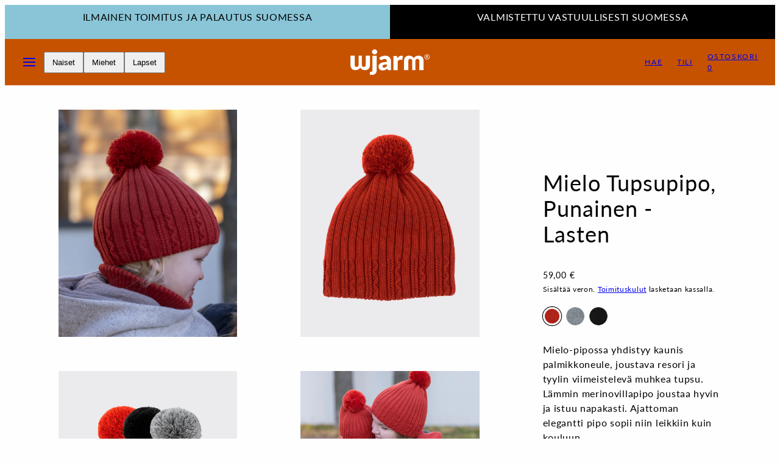

--- FILE ---
content_type: text/html; charset=utf-8
request_url: https://www.wjarm.com/products/merinotupsupipo-mielo-lasten-punainen
body_size: 50218
content:
<!doctype html>
<html class="no-js template-product" lang="fi" data-show-card-overlay="true">
  <head><meta charset="utf-8">
    <meta http-equiv="X-UA-Compatible" content="IE=edge">
    <meta name="viewport" content="width=device-width,initial-scale=1"><title>
      Wjarm® – Lasten merinovillainen tupsupipo Mielo
</title><link rel="preconnect" href="https://cdn.shopify.com" crossorigin><link rel="preconnect" href="https://fonts.shopifycdn.com" crossorigin><link rel="icon" type="image/png" href="//www.wjarm.com/cdn/shop/files/Wjarm_w_logo_oranssi.png?crop=center&height=32&v=1667301019&width=32"><script type="text/javascript" src="//www.wjarm.com/cdn/shop/t/13/assets/vendor.js?v=20479118864562108611682671211" async="true"></script><style data-shopify>
      @font-face {
  font-family: Lato;
  font-weight: 400;
  font-style: normal;
  font-display: swap;
  src: url("//www.wjarm.com/cdn/fonts/lato/lato_n4.c3b93d431f0091c8be23185e15c9d1fee1e971c5.woff2") format("woff2"),
       url("//www.wjarm.com/cdn/fonts/lato/lato_n4.d5c00c781efb195594fd2fd4ad04f7882949e327.woff") format("woff");
}

      @font-face {
  font-family: Lato;
  font-weight: 700;
  font-style: normal;
  font-display: swap;
  src: url("//www.wjarm.com/cdn/fonts/lato/lato_n7.900f219bc7337bc57a7a2151983f0a4a4d9d5dcf.woff2") format("woff2"),
       url("//www.wjarm.com/cdn/fonts/lato/lato_n7.a55c60751adcc35be7c4f8a0313f9698598612ee.woff") format("woff");
}

      @font-face {
  font-family: Lato;
  font-weight: 400;
  font-style: italic;
  font-display: swap;
  src: url("//www.wjarm.com/cdn/fonts/lato/lato_i4.09c847adc47c2fefc3368f2e241a3712168bc4b6.woff2") format("woff2"),
       url("//www.wjarm.com/cdn/fonts/lato/lato_i4.3c7d9eb6c1b0a2bf62d892c3ee4582b016d0f30c.woff") format("woff");
}

      @font-face {
  font-family: Lato;
  font-weight: 700;
  font-style: italic;
  font-display: swap;
  src: url("//www.wjarm.com/cdn/fonts/lato/lato_i7.16ba75868b37083a879b8dd9f2be44e067dfbf92.woff2") format("woff2"),
       url("//www.wjarm.com/cdn/fonts/lato/lato_i7.4c07c2b3b7e64ab516aa2f2081d2bb0366b9dce8.woff") format("woff");
}

      @font-face {
  font-family: Lato;
  font-weight: 400;
  font-style: normal;
  font-display: swap;
  src: url("//www.wjarm.com/cdn/fonts/lato/lato_n4.c3b93d431f0091c8be23185e15c9d1fee1e971c5.woff2") format("woff2"),
       url("//www.wjarm.com/cdn/fonts/lato/lato_n4.d5c00c781efb195594fd2fd4ad04f7882949e327.woff") format("woff");
}

      @font-face {
  font-family: Lato;
  font-weight: 400;
  font-style: normal;
  font-display: swap;
  src: url("//www.wjarm.com/cdn/fonts/lato/lato_n4.c3b93d431f0091c8be23185e15c9d1fee1e971c5.woff2") format("woff2"),
       url("//www.wjarm.com/cdn/fonts/lato/lato_n4.d5c00c781efb195594fd2fd4ad04f7882949e327.woff") format("woff");
}

      @font-face {
  font-family: Lato;
  font-weight: 400;
  font-style: normal;
  font-display: swap;
  src: url("//www.wjarm.com/cdn/fonts/lato/lato_n4.c3b93d431f0091c8be23185e15c9d1fee1e971c5.woff2") format("woff2"),
       url("//www.wjarm.com/cdn/fonts/lato/lato_n4.d5c00c781efb195594fd2fd4ad04f7882949e327.woff") format("woff");
}

      @font-face {
  font-family: Lato;
  font-weight: 400;
  font-style: normal;
  font-display: swap;
  src: url("//www.wjarm.com/cdn/fonts/lato/lato_n4.c3b93d431f0091c8be23185e15c9d1fee1e971c5.woff2") format("woff2"),
       url("//www.wjarm.com/cdn/fonts/lato/lato_n4.d5c00c781efb195594fd2fd4ad04f7882949e327.woff") format("woff");
}


      :root {
        --ideal-width: 1400px;
        --grid-gap-product: 2.4rem;
        /* Typography - Base/Body */
        --font-body-family: Lato, sans-serif;
        --font-body-style: normal;
        --font-body-weight: 400;
        --font-body-line-height: 1.5;
        --font-body-letter-spacing: 0.7px;
        --font-body-text-transform: none;
        /* Typography - Heading/Titles */
        --font-heading-family: Lato, sans-serif;
        --font-heading-style: normal;
        --font-heading-weight: 400;
        --font-heading-line-height: 1.2;
        --font-heading-letter-spacing: 1px;--font-heading-text-transform: uppercase;/* Typography - Subheading/Subtitle */
        --font-subheader-family: Lato;
        --font-subheader-style: normal;
        --font-subheader-weight: 400;--font-subheader-text-transform: none;--font-subheader-line-height: ;
        --font-subheader-letter-spacing: 1px;
      /* Typography - Footer - Custom made for Wjarm */
        --font-footer-family: Lato;
        --font-footer-style: normal;
        --font-footer-weight: 400;--font-footer-text-transform: uppercase;--font-footer-line-height: 1.6;
        /* Typography - Products - Custom made for Wjarm */
        --font-product-family: Lato;
        --font-product-style: normal;
        --font-product-weight: 400;--font-product-text-transform: none;--font-product-line-height: 1.6;
        /* Typography - Announcement bar */--font-announcement-family: Lato, sans-serif;
        --font-announcement-style: normal;
        --font-announcement-weight: 400;--font-announcement-text-transform: uppercase;--font-announcement-size: 16px;
        --font-announcement-letter-spacing: 1px;
        /* Typography - Buttons */--font-button-family: Lato, sans-serif;
        --font-button-style: normal;
        --font-button-weight: 400;--font-button-text-transform: uppercase;--font-button-size: 16px;
        --font-button-letter-spacing: 2px;
        /* Typography - Site header */--font-site-header-family: Lato, sans-serif;
        --font-site-header-style: normal;
        --font-site-header-weight: 400;--font-site-header-text-transform: uppercase;--font-site-header-size: 12px;
        --font-site-header-letter-spacing: 1.6px;
        /* Typography - Navigation */--font-navigation-family: Lato, sans-serif;
        --font-navigation-style: normal;
        --font-navigation-weight: 400;--font-navigation-text-transform: uppercase;--font-navigation-size: 14px;
        --font-navigation-line-height: 1.6;
        --font-navigation-letter-spacing: 1.2px;
        /* Primary colors */
        --primary-foreground: #000000;
        --primary-background: #fefefe;
        --primary-borders:    #dddddd;
        /* Accent colors */
        --accent-foreground: #000000;
        --accent-background: #89c5d7;
        --accent-borders:    #dddddd;
        /* Header colors */
        --header-foreground:  #ffffff;
        --header-background:  #c65200;--header-dark-foreground: #ffffff;--header-dark-background: #c65200;--header-light-foreground: #c65200;--header-light-background: #ffffff;/* Footer colors */
        --footer-foreground:  #ffffff;
        --footer-background:  #000000;
        /* Drawers and modals */
        --modals-and-drawers-background: #ffffff;--modals-and-drawers-background-darken: #f2f2f2;--modals-and-drawers-foreground: #111111;
        --modals-and-drawers-borders: #dddddd;--modals-and-drawers-overlay-foreground: #ffffff;
        --modals-and-drawers-overlay-background: rgba(17, 17, 17, 0.3);
        --modals-and-drawers-overlay-blur: 0px;
        /* Badge colors */
        --badge-sale: #dd4242;
        --badge-new: #89c5d7;
        --badge-preorder: #111111;
        /* Indicator colors */
        --success: #4FB54A;
        --warning: #FCC13C;
        --error: #DD4242;
        /* Special colors */--cart-dot-foreground: #fff;--cart-dot-background: #dd4242;
        --soldout: #DD4242;
        --placeholder-bg: rgba(233, 233, 233);
        /* Button colors */
        --button-primary-foreground: var(--primary-background);
        --button-primary-background: var(--primary-foreground);
        --button-accent-foreground: var(--accent-background);
        --button-accent-background: var(--accent-foreground);
        --button-radius: 3px;
        --inputs-border-width: 1px;
        --icon-stroke: 2.2;
        /* Other */
        --hover-close-url: url("data:image/svg+xml,%3Csvg version='1.1' id='Layer_1' xmlns='http://www.w3.org/2000/svg' x='0px' y='0px' width='36px' height='36px' viewBox='0 0 36 36' %3E%3Cstyle type='text/css'%3E .st0%7Bfill:%23000000;%7D .st1%7Bfill:none;stroke:%23fefefe;stroke-linecap:round;stroke-width:2.2;stroke-linejoin:round;%7D%0A%3C/style%3E%3Ccircle class='st0' cx='18' cy='18' r='18'/%3E%3Cline class='st1' x1='23' y1='13' x2='13' y2='23'/%3E%3Cline class='st1' x1='13' y1='13' x2='23' y2='23'/%3E%3C/svg%3E%0A");--media-background: 198, 201, 194;--sticky-header-margin-top: 0;
      }

      html {font-size: 46.875%;

        --gutter: 24px;
        --grid-gap: var(--gutter);
        --max-col-width: 102px
      }

      body {
        font-size: 1.6rem;
        font-family: var(--font-body-family);
        font-style: var(--font-body-style);
        font-weight: var(--font-body-weight);
        line-height: var(--font-body-line-height);
        letter-spacing: var(--font-body-letter-spacing);
      }

      h1,.h1   { font-size: 3.2rem; }
      h2,.h2   { font-size: 2.6rem; }
      h3,.h3   { font-size: 2.2rem; }
      h4,.h4   { font-size: 2.0rem; }
      h5,.h5   { font-size: 1.8rem; }
      h6,.h6   { font-size: 1.6rem; }
      .caption { font-size: 1.2rem !important; }
      small,
      .small   { font-size: 1.4rem !important; }
      .subdued { font-size: 1.8rem !important; }
      .enlarge { font-size: 1.8rem !important; }
      .bigger  { font-size: 2.6rem !important; }
      .big     { font-size: 2.2rem !important; }
      .normal  { font-size: 1.6rem !important; }
      .subheading {
        font-size: 1.8rem;
        font-family: var(--font-subheader-family);
        font-weight: var(--font-subheader-weight);
        font-style: var(--font-subheader-style);
        letter-spacing: var(--font-subheader-letter-spacing);
        line-height:  var(--font-subheader-line-height);
        text-transform: var(--font-subheader-text-transform);
      }

      h1, h2, h3, h4, h5, h6,
      .h1, .h2, .h3, .h4, .h5, .h6 {
        font-family: var(--font-heading-family);
        font-style: var(--font-heading-style);
        font-weight: var(--font-heading-weight);
        line-height: var(--font-heading-line-height);
        letter-spacing: var(--font-heading-letter-spacing);
        text-transform: var(--font-heading-text-transform);
        word-break: break-word;
      }
      @media only screen and (min-width: 768px) {
        html {font-size: 55.55555555555555%;

          --gutter: 24px;
          --grid-gap: var(--gutter);
          --max-col-width: 94px
        }
        body        { font-size: 1.8rem; }
        h1,.h1      { font-size: 4.0rem; }
        h2,.h2      { font-size: 3.2rem; }
        h3,.h3      { font-size: 2.6rem; }
        h4,.h4      { font-size: 2.2rem; }
        h5,.h5      { font-size: 2.0rem; }
        h6,.h6      { font-size: 1.8rem; }
        .caption    { font-size: 1.4rem !important; }
        small,
        .small      { font-size: 1.6rem !important; }
        .subdued    { font-size: 2.0rem !important; }
        .enlarge    { font-size: 2.0rem !important; }
        .bigger     { font-size: 3.2rem !important; }
        .big        { font-size: 2.6rem !important; }
        .normal     { font-size: 1.8rem !important; }
        .subheading { font-size: 2.0rem !important; }
      }
    </style>

    <link href="//www.wjarm.com/cdn/shop/t/13/assets/accessibility.css?v=83743391918873464181682671211" rel="stylesheet" type="text/css" media="all" />
    <link href="//www.wjarm.com/cdn/shop/t/13/assets/reset.css?v=59716402248917711871682671211" rel="stylesheet" type="text/css" media="all" />
    <link href="//www.wjarm.com/cdn/shop/t/13/assets/critical.css?v=30655086462953242741682671211" rel="stylesheet" type="text/css" media="all" />

      <link href="//www.wjarm.com/cdn/shop/t/13/assets/template-product.css?v=74019505918752443931682671211" rel="stylesheet" type="text/css" media="all" />
<link rel="preload" as="font" href="//www.wjarm.com/cdn/fonts/lato/lato_n4.c3b93d431f0091c8be23185e15c9d1fee1e971c5.woff2" type="font/woff2" crossorigin><link rel="preload" as="font" href="//www.wjarm.com/cdn/fonts/lato/lato_n4.c3b93d431f0091c8be23185e15c9d1fee1e971c5.woff2" type="font/woff2" crossorigin><link rel="preload" as="style" fetchpriority="low" href="//www.wjarm.com/cdn/shop/t/13/assets/component-grid.css?v=100100360958422305101682671211" onload="this.rel='stylesheet'">
    <link rel="preload" as="style" fetchpriority="low" href="//www.wjarm.com/cdn/shop/t/13/assets/component-card.css?v=81261952958722315061682671211" onload="this.rel='stylesheet'">
    <link rel="preload" as="style" fetchpriority="low" href="//www.wjarm.com/cdn/shop/t/13/assets/component-sliders.css?v=94647150885076848271682671211" onload="this.rel='stylesheet'">
    
    <link rel="preload" as="style" fetchpriority="low" href="//www.wjarm.com/cdn/shop/t/13/assets/animations.css?v=53420282806667289051682671211" onload="this.rel='stylesheet'">
    
<link rel="stylesheet" fetchpriority="low" media="print" href="//www.wjarm.com/cdn/shop/t/13/assets/component-product-form.css?v=41295911062684567301682671211" onload="this.media='all'">
      <link rel="preload" as="image" href="//www.wjarm.com/cdn/shopifycloud/storefront/assets/no-image-2048-a2addb12_480x480.gif" media="(max-width: 767px)">
      <link rel="preload" as="image" href="//www.wjarm.com/cdn/shop/products/DSCF6642leikattu1_800x800.jpg?v=1667752313" media="(min-width: 768px)"><noscript>
      <link href="//www.wjarm.com/cdn/shop/t/13/assets/component-card.css?v=81261952958722315061682671211" rel="stylesheet" type="text/css" media="all" />
      <link href="//www.wjarm.com/cdn/shop/t/13/assets/component-sliders.css?v=94647150885076848271682671211" rel="stylesheet" type="text/css" media="all" />
      
        <link href="//www.wjarm.com/cdn/shop/t/13/assets/animations.css?v=53420282806667289051682671211" rel="stylesheet" type="text/css" media="all" />
      
<link href="//www.wjarm.com/cdn/shop/t/13/assets/component-product-form.css?v=41295911062684567301682671211" rel="stylesheet" type="text/css" media="all" />
</noscript><script type="text/javascript" src="//www.wjarm.com/cdn/shop/t/13/assets/global.js?v=35698578970131831281682671211" defer="defer"></script>
    <script type="text/javascript" src="//www.wjarm.com/cdn/shop/t/13/assets/component-predictive-search.js?v=3834140560958714621682671211" defer="defer"></script><script type="text/javascript" src="//www.wjarm.com/cdn/shop/t/13/assets/component-product-form.js?v=90612092223947039531682671211" defer="defer"></script><script>window.performance && window.performance.mark && window.performance.mark('shopify.content_for_header.start');</script><meta name="facebook-domain-verification" content="vnvci5h466rhrxwubc3555lse4nk4o">
<meta id="shopify-digital-wallet" name="shopify-digital-wallet" content="/61395763252/digital_wallets/dialog">
<meta name="shopify-checkout-api-token" content="e3e22afd8b49d05776a9fc7690c3d853">
<link rel="alternate" hreflang="x-default" href="https://www.wjarm.com/products/merinotupsupipo-mielo-lasten-punainen">
<link rel="alternate" hreflang="fi" href="https://www.wjarm.com/products/merinotupsupipo-mielo-lasten-punainen">
<link rel="alternate" hreflang="en" href="https://www.wjarm.com/en/products/merinotupsupipo-mielo-lasten-punainen">
<link rel="alternate" type="application/json+oembed" href="https://www.wjarm.com/products/merinotupsupipo-mielo-lasten-punainen.oembed">
<script async="async" src="/checkouts/internal/preloads.js?locale=fi-FI"></script>
<script id="apple-pay-shop-capabilities" type="application/json">{"shopId":61395763252,"countryCode":"FI","currencyCode":"EUR","merchantCapabilities":["supports3DS"],"merchantId":"gid:\/\/shopify\/Shop\/61395763252","merchantName":"Wjarm","requiredBillingContactFields":["postalAddress","email","phone"],"requiredShippingContactFields":["postalAddress","email","phone"],"shippingType":"shipping","supportedNetworks":["visa","maestro","masterCard","amex"],"total":{"type":"pending","label":"Wjarm","amount":"1.00"},"shopifyPaymentsEnabled":true,"supportsSubscriptions":true}</script>
<script id="shopify-features" type="application/json">{"accessToken":"e3e22afd8b49d05776a9fc7690c3d853","betas":["rich-media-storefront-analytics"],"domain":"www.wjarm.com","predictiveSearch":true,"shopId":61395763252,"locale":"fi"}</script>
<script>var Shopify = Shopify || {};
Shopify.shop = "wjarm.myshopify.com";
Shopify.locale = "fi";
Shopify.currency = {"active":"EUR","rate":"1.0"};
Shopify.country = "FI";
Shopify.theme = {"name":"Taiga - Main dev theme - Julkaistava","id":148903493955,"schema_name":"Taiga","schema_version":"1.0.0","theme_store_id":null,"role":"main"};
Shopify.theme.handle = "null";
Shopify.theme.style = {"id":null,"handle":null};
Shopify.cdnHost = "www.wjarm.com/cdn";
Shopify.routes = Shopify.routes || {};
Shopify.routes.root = "/";</script>
<script type="module">!function(o){(o.Shopify=o.Shopify||{}).modules=!0}(window);</script>
<script>!function(o){function n(){var o=[];function n(){o.push(Array.prototype.slice.apply(arguments))}return n.q=o,n}var t=o.Shopify=o.Shopify||{};t.loadFeatures=n(),t.autoloadFeatures=n()}(window);</script>
<script id="shop-js-analytics" type="application/json">{"pageType":"product"}</script>
<script defer="defer" async type="module" src="//www.wjarm.com/cdn/shopifycloud/shop-js/modules/v2/client.init-shop-cart-sync_j08UDGKa.fi.esm.js"></script>
<script defer="defer" async type="module" src="//www.wjarm.com/cdn/shopifycloud/shop-js/modules/v2/chunk.common_Bb-XDIxn.esm.js"></script>
<script defer="defer" async type="module" src="//www.wjarm.com/cdn/shopifycloud/shop-js/modules/v2/chunk.modal_BRwMSUnb.esm.js"></script>
<script type="module">
  await import("//www.wjarm.com/cdn/shopifycloud/shop-js/modules/v2/client.init-shop-cart-sync_j08UDGKa.fi.esm.js");
await import("//www.wjarm.com/cdn/shopifycloud/shop-js/modules/v2/chunk.common_Bb-XDIxn.esm.js");
await import("//www.wjarm.com/cdn/shopifycloud/shop-js/modules/v2/chunk.modal_BRwMSUnb.esm.js");

  window.Shopify.SignInWithShop?.initShopCartSync?.({"fedCMEnabled":true,"windoidEnabled":true});

</script>
<script>(function() {
  var isLoaded = false;
  function asyncLoad() {
    if (isLoaded) return;
    isLoaded = true;
    var urls = ["https:\/\/gdprcdn.b-cdn.net\/js\/gdpr_cookie_consent.min.js?shop=wjarm.myshopify.com"];
    for (var i = 0; i < urls.length; i++) {
      var s = document.createElement('script');
      s.type = 'text/javascript';
      s.async = true;
      s.src = urls[i];
      var x = document.getElementsByTagName('script')[0];
      x.parentNode.insertBefore(s, x);
    }
  };
  if(window.attachEvent) {
    window.attachEvent('onload', asyncLoad);
  } else {
    window.addEventListener('load', asyncLoad, false);
  }
})();</script>
<script id="__st">var __st={"a":61395763252,"offset":7200,"reqid":"096ab676-d092-4a35-955a-f91ede35e20a-1769912581","pageurl":"www.wjarm.com\/products\/merinotupsupipo-mielo-lasten-punainen","u":"e4252cd76c40","p":"product","rtyp":"product","rid":6984160477236};</script>
<script>window.ShopifyPaypalV4VisibilityTracking = true;</script>
<script id="captcha-bootstrap">!function(){'use strict';const t='contact',e='account',n='new_comment',o=[[t,t],['blogs',n],['comments',n],[t,'customer']],c=[[e,'customer_login'],[e,'guest_login'],[e,'recover_customer_password'],[e,'create_customer']],r=t=>t.map((([t,e])=>`form[action*='/${t}']:not([data-nocaptcha='true']) input[name='form_type'][value='${e}']`)).join(','),a=t=>()=>t?[...document.querySelectorAll(t)].map((t=>t.form)):[];function s(){const t=[...o],e=r(t);return a(e)}const i='password',u='form_key',d=['recaptcha-v3-token','g-recaptcha-response','h-captcha-response',i],f=()=>{try{return window.sessionStorage}catch{return}},m='__shopify_v',_=t=>t.elements[u];function p(t,e,n=!1){try{const o=window.sessionStorage,c=JSON.parse(o.getItem(e)),{data:r}=function(t){const{data:e,action:n}=t;return t[m]||n?{data:e,action:n}:{data:t,action:n}}(c);for(const[e,n]of Object.entries(r))t.elements[e]&&(t.elements[e].value=n);n&&o.removeItem(e)}catch(o){console.error('form repopulation failed',{error:o})}}const l='form_type',E='cptcha';function T(t){t.dataset[E]=!0}const w=window,h=w.document,L='Shopify',v='ce_forms',y='captcha';let A=!1;((t,e)=>{const n=(g='f06e6c50-85a8-45c8-87d0-21a2b65856fe',I='https://cdn.shopify.com/shopifycloud/storefront-forms-hcaptcha/ce_storefront_forms_captcha_hcaptcha.v1.5.2.iife.js',D={infoText:'hCaptchan suojaama',privacyText:'Tietosuoja',termsText:'Ehdot'},(t,e,n)=>{const o=w[L][v],c=o.bindForm;if(c)return c(t,g,e,D).then(n);var r;o.q.push([[t,g,e,D],n]),r=I,A||(h.body.append(Object.assign(h.createElement('script'),{id:'captcha-provider',async:!0,src:r})),A=!0)});var g,I,D;w[L]=w[L]||{},w[L][v]=w[L][v]||{},w[L][v].q=[],w[L][y]=w[L][y]||{},w[L][y].protect=function(t,e){n(t,void 0,e),T(t)},Object.freeze(w[L][y]),function(t,e,n,w,h,L){const[v,y,A,g]=function(t,e,n){const i=e?o:[],u=t?c:[],d=[...i,...u],f=r(d),m=r(i),_=r(d.filter((([t,e])=>n.includes(e))));return[a(f),a(m),a(_),s()]}(w,h,L),I=t=>{const e=t.target;return e instanceof HTMLFormElement?e:e&&e.form},D=t=>v().includes(t);t.addEventListener('submit',(t=>{const e=I(t);if(!e)return;const n=D(e)&&!e.dataset.hcaptchaBound&&!e.dataset.recaptchaBound,o=_(e),c=g().includes(e)&&(!o||!o.value);(n||c)&&t.preventDefault(),c&&!n&&(function(t){try{if(!f())return;!function(t){const e=f();if(!e)return;const n=_(t);if(!n)return;const o=n.value;o&&e.removeItem(o)}(t);const e=Array.from(Array(32),(()=>Math.random().toString(36)[2])).join('');!function(t,e){_(t)||t.append(Object.assign(document.createElement('input'),{type:'hidden',name:u})),t.elements[u].value=e}(t,e),function(t,e){const n=f();if(!n)return;const o=[...t.querySelectorAll(`input[type='${i}']`)].map((({name:t})=>t)),c=[...d,...o],r={};for(const[a,s]of new FormData(t).entries())c.includes(a)||(r[a]=s);n.setItem(e,JSON.stringify({[m]:1,action:t.action,data:r}))}(t,e)}catch(e){console.error('failed to persist form',e)}}(e),e.submit())}));const S=(t,e)=>{t&&!t.dataset[E]&&(n(t,e.some((e=>e===t))),T(t))};for(const o of['focusin','change'])t.addEventListener(o,(t=>{const e=I(t);D(e)&&S(e,y())}));const B=e.get('form_key'),M=e.get(l),P=B&&M;t.addEventListener('DOMContentLoaded',(()=>{const t=y();if(P)for(const e of t)e.elements[l].value===M&&p(e,B);[...new Set([...A(),...v().filter((t=>'true'===t.dataset.shopifyCaptcha))])].forEach((e=>S(e,t)))}))}(h,new URLSearchParams(w.location.search),n,t,e,['guest_login'])})(!0,!0)}();</script>
<script integrity="sha256-4kQ18oKyAcykRKYeNunJcIwy7WH5gtpwJnB7kiuLZ1E=" data-source-attribution="shopify.loadfeatures" defer="defer" src="//www.wjarm.com/cdn/shopifycloud/storefront/assets/storefront/load_feature-a0a9edcb.js" crossorigin="anonymous"></script>
<script data-source-attribution="shopify.dynamic_checkout.dynamic.init">var Shopify=Shopify||{};Shopify.PaymentButton=Shopify.PaymentButton||{isStorefrontPortableWallets:!0,init:function(){window.Shopify.PaymentButton.init=function(){};var t=document.createElement("script");t.src="https://www.wjarm.com/cdn/shopifycloud/portable-wallets/latest/portable-wallets.fi.js",t.type="module",document.head.appendChild(t)}};
</script>
<script data-source-attribution="shopify.dynamic_checkout.buyer_consent">
  function portableWalletsHideBuyerConsent(e){var t=document.getElementById("shopify-buyer-consent"),n=document.getElementById("shopify-subscription-policy-button");t&&n&&(t.classList.add("hidden"),t.setAttribute("aria-hidden","true"),n.removeEventListener("click",e))}function portableWalletsShowBuyerConsent(e){var t=document.getElementById("shopify-buyer-consent"),n=document.getElementById("shopify-subscription-policy-button");t&&n&&(t.classList.remove("hidden"),t.removeAttribute("aria-hidden"),n.addEventListener("click",e))}window.Shopify?.PaymentButton&&(window.Shopify.PaymentButton.hideBuyerConsent=portableWalletsHideBuyerConsent,window.Shopify.PaymentButton.showBuyerConsent=portableWalletsShowBuyerConsent);
</script>
<script>
  function portableWalletsCleanup(e){e&&e.src&&console.error("Failed to load portable wallets script "+e.src);var t=document.querySelectorAll("shopify-accelerated-checkout .shopify-payment-button__skeleton, shopify-accelerated-checkout-cart .wallet-cart-button__skeleton"),e=document.getElementById("shopify-buyer-consent");for(let e=0;e<t.length;e++)t[e].remove();e&&e.remove()}function portableWalletsNotLoadedAsModule(e){e instanceof ErrorEvent&&"string"==typeof e.message&&e.message.includes("import.meta")&&"string"==typeof e.filename&&e.filename.includes("portable-wallets")&&(window.removeEventListener("error",portableWalletsNotLoadedAsModule),window.Shopify.PaymentButton.failedToLoad=e,"loading"===document.readyState?document.addEventListener("DOMContentLoaded",window.Shopify.PaymentButton.init):window.Shopify.PaymentButton.init())}window.addEventListener("error",portableWalletsNotLoadedAsModule);
</script>

<script type="module" src="https://www.wjarm.com/cdn/shopifycloud/portable-wallets/latest/portable-wallets.fi.js" onError="portableWalletsCleanup(this)" crossorigin="anonymous"></script>
<script nomodule>
  document.addEventListener("DOMContentLoaded", portableWalletsCleanup);
</script>

<link id="shopify-accelerated-checkout-styles" rel="stylesheet" media="screen" href="https://www.wjarm.com/cdn/shopifycloud/portable-wallets/latest/accelerated-checkout-backwards-compat.css" crossorigin="anonymous">
<style id="shopify-accelerated-checkout-cart">
        #shopify-buyer-consent {
  margin-top: 1em;
  display: inline-block;
  width: 100%;
}

#shopify-buyer-consent.hidden {
  display: none;
}

#shopify-subscription-policy-button {
  background: none;
  border: none;
  padding: 0;
  text-decoration: underline;
  font-size: inherit;
  cursor: pointer;
}

#shopify-subscription-policy-button::before {
  box-shadow: none;
}

      </style>
<script id="sections-script" data-sections="product-recommendations" defer="defer" src="//www.wjarm.com/cdn/shop/t/13/compiled_assets/scripts.js?v=1387"></script>
<script>window.performance && window.performance.mark && window.performance.mark('shopify.content_for_header.end');</script>

      <meta name="description" content="Wjarmin omalla neuletehtaalla suunniteltu ja valmistettu lasten merinovillainen palmikkopipo tupsulla. Mielo-pipossa yhdistyy kaunis palmikkoneule, joustava resori ja tyylin viimeistelevä muhkea tupsu. Lämmin merinovillapipo joustaa hyvin ja istuu napakasti lapsen päähän. | Wjarm® | Your Warm Friend">
    
    <link rel="canonical" href="https://www.wjarm.com/products/merinotupsupipo-mielo-lasten-punainen">
    

<meta property="og:site_name" content="Wjarm">
<meta property="og:url" content="https://www.wjarm.com/products/merinotupsupipo-mielo-lasten-punainen">
<meta property="og:title" content="Wjarm® – Lasten merinovillainen tupsupipo Mielo">
<meta property="og:type" content="product">
<meta property="og:description" content="Wjarmin omalla neuletehtaalla suunniteltu ja valmistettu lasten merinovillainen palmikkopipo tupsulla. Mielo-pipossa yhdistyy kaunis palmikkoneule, joustava resori ja tyylin viimeistelevä muhkea tupsu. Lämmin merinovillapipo joustaa hyvin ja istuu napakasti lapsen päähän. | Wjarm® | Your Warm Friend"><meta property="og:image" content="http://www.wjarm.com/cdn/shop/products/DSCF6642leikattu1.jpg?v=1667752313">
  <meta property="og:image:secure_url" content="https://www.wjarm.com/cdn/shop/products/DSCF6642leikattu1.jpg?v=1667752313">
  <meta property="og:image:width" content="2380">
  <meta property="og:image:height" content="3148"><meta property="og:price:amount" content="59,00">
  <meta property="og:price:currency" content="EUR"><meta name="twitter:card" content="summary_large_image">
<meta name="twitter:title" content="Wjarm® – Lasten merinovillainen tupsupipo Mielo">
<meta name="twitter:description" content="Wjarmin omalla neuletehtaalla suunniteltu ja valmistettu lasten merinovillainen palmikkopipo tupsulla. Mielo-pipossa yhdistyy kaunis palmikkoneule, joustava resori ja tyylin viimeistelevä muhkea tupsu. Lämmin merinovillapipo joustaa hyvin ja istuu napakasti lapsen päähän. | Wjarm® | Your Warm Friend">

    <script>
      document.documentElement.className = document.documentElement.className.replace('no-js', 'js');
    </script>

    <meta name="theme-color" content="#c65200 "><script type="text/javascript" defer>
  window.Shopify.loadFeatures([{
    name: "consent-tracking-api",
    version: "0.1",
    hasLegacy: !0,
    onLoad: () => {
      if (
        window.Shopify.customerPrivacy &&
        window.Shopify.customerPrivacy.userCanBeTracked()
      ) {
        console.log(
          "%cuser has given consent for tracking",
          "font-size: 24px; font-weight: bold; color: green;"
        );
        checkGDPRGTM();
      } else {
        console.log(
          "%cuser does not allow tracking. consent not yet given or already denied.",
          "font-size: 24px; font-weight: bold; color: red;"
        );
      }
    
      document.addEventListener("trackingConsentAccepted", () => {
        console.log(
          "%cuser consent changed. user can now be tracked",
          "font-size: 24px; font-weight: bold; color: yellow;"
        );
        checkGDPRGTM();
      });
    
      function loadTrackingScripts() {
        loadGoogleTagManagerHead(
          window,
          document,
          "script",
          "dataLayer",
          ""
        ); // generate and append script -element to head
      }
    
      function loadGoogleTagManagerHead(w, d, s, l, i) {
        console.log("gtm loaded to HEAD");
        w[l] = w[l] || [];
        w[l].push({ "gtm.start": new Date().getTime(), event: "gtm.js" });
        var f = d.getElementsByTagName(s)[0],
          j = d.createElement(s),
          dl = l != "dataLayer" ? "&l=" + l : "";
        j.async = true;
        j.src = "https://www.googletagmanager.com/gtm.js?id=" + i + dl;
        f.parentNode.insertBefore(j, f);
      };
    
      function checkGDPRGTM() {
        if (
          window.isenseGDPR !== undefined &&
          window.isenseGDPR.Cookies.get("cookieconsent_preferences_disabled") !==
            undefined
        ) {
          let cookie = window.isenseGDPR.Cookies.get(
            "cookieconsent_preferences_disabled"
          );
          /* 
            Need to load other than analytics?
            You can check for "analytics", "marketing" and "functionality".
    
            cookie.indexOf("category") === -1
            means that said category is enabled (since it's not found in disabled list, index is negative)
          */
          if (cookie.indexOf("analytics") == -1) {
            loadTrackingScripts();
          }
        }
      };
    
      window.addEventListener("click", function (e) {
        if (
          e.target &&
          (e.target.className == "cc-btn cc-btn-accept-all" ||
            e.target.className == "cc-btn cc-allow" ||
            e.target.className == "cc-btn cc-btn-accept-selected")
        ) {
          checkGDPRGTM();
        }
      });
    }
  }])
</script><script>var loox_global_hash = '1676466332540';</script><style>.loox-reviews-default { max-width: 1200px; margin: 0 auto; }.loox-rating .loox-icon { color:#889785; }</style>

  <!-- Google tag (gtag.js) -->
<script async src="https://www.googletagmanager.com/gtag/js?id=G-WLWJF72SL9"></script>
<script>
  window.dataLayer = window.dataLayer || [];
  function gtag(){dataLayer.push(arguments);}
  gtag('js', new Date());

  gtag('config', 'G-WLWJF72SL9');
</script>
  
<link href="https://monorail-edge.shopifysvc.com" rel="dns-prefetch">
<script>(function(){if ("sendBeacon" in navigator && "performance" in window) {try {var session_token_from_headers = performance.getEntriesByType('navigation')[0].serverTiming.find(x => x.name == '_s').description;} catch {var session_token_from_headers = undefined;}var session_cookie_matches = document.cookie.match(/_shopify_s=([^;]*)/);var session_token_from_cookie = session_cookie_matches && session_cookie_matches.length === 2 ? session_cookie_matches[1] : "";var session_token = session_token_from_headers || session_token_from_cookie || "";function handle_abandonment_event(e) {var entries = performance.getEntries().filter(function(entry) {return /monorail-edge.shopifysvc.com/.test(entry.name);});if (!window.abandonment_tracked && entries.length === 0) {window.abandonment_tracked = true;var currentMs = Date.now();var navigation_start = performance.timing.navigationStart;var payload = {shop_id: 61395763252,url: window.location.href,navigation_start,duration: currentMs - navigation_start,session_token,page_type: "product"};window.navigator.sendBeacon("https://monorail-edge.shopifysvc.com/v1/produce", JSON.stringify({schema_id: "online_store_buyer_site_abandonment/1.1",payload: payload,metadata: {event_created_at_ms: currentMs,event_sent_at_ms: currentMs}}));}}window.addEventListener('pagehide', handle_abandonment_event);}}());</script>
<script id="web-pixels-manager-setup">(function e(e,d,r,n,o){if(void 0===o&&(o={}),!Boolean(null===(a=null===(i=window.Shopify)||void 0===i?void 0:i.analytics)||void 0===a?void 0:a.replayQueue)){var i,a;window.Shopify=window.Shopify||{};var t=window.Shopify;t.analytics=t.analytics||{};var s=t.analytics;s.replayQueue=[],s.publish=function(e,d,r){return s.replayQueue.push([e,d,r]),!0};try{self.performance.mark("wpm:start")}catch(e){}var l=function(){var e={modern:/Edge?\/(1{2}[4-9]|1[2-9]\d|[2-9]\d{2}|\d{4,})\.\d+(\.\d+|)|Firefox\/(1{2}[4-9]|1[2-9]\d|[2-9]\d{2}|\d{4,})\.\d+(\.\d+|)|Chrom(ium|e)\/(9{2}|\d{3,})\.\d+(\.\d+|)|(Maci|X1{2}).+ Version\/(15\.\d+|(1[6-9]|[2-9]\d|\d{3,})\.\d+)([,.]\d+|)( \(\w+\)|)( Mobile\/\w+|) Safari\/|Chrome.+OPR\/(9{2}|\d{3,})\.\d+\.\d+|(CPU[ +]OS|iPhone[ +]OS|CPU[ +]iPhone|CPU IPhone OS|CPU iPad OS)[ +]+(15[._]\d+|(1[6-9]|[2-9]\d|\d{3,})[._]\d+)([._]\d+|)|Android:?[ /-](13[3-9]|1[4-9]\d|[2-9]\d{2}|\d{4,})(\.\d+|)(\.\d+|)|Android.+Firefox\/(13[5-9]|1[4-9]\d|[2-9]\d{2}|\d{4,})\.\d+(\.\d+|)|Android.+Chrom(ium|e)\/(13[3-9]|1[4-9]\d|[2-9]\d{2}|\d{4,})\.\d+(\.\d+|)|SamsungBrowser\/([2-9]\d|\d{3,})\.\d+/,legacy:/Edge?\/(1[6-9]|[2-9]\d|\d{3,})\.\d+(\.\d+|)|Firefox\/(5[4-9]|[6-9]\d|\d{3,})\.\d+(\.\d+|)|Chrom(ium|e)\/(5[1-9]|[6-9]\d|\d{3,})\.\d+(\.\d+|)([\d.]+$|.*Safari\/(?![\d.]+ Edge\/[\d.]+$))|(Maci|X1{2}).+ Version\/(10\.\d+|(1[1-9]|[2-9]\d|\d{3,})\.\d+)([,.]\d+|)( \(\w+\)|)( Mobile\/\w+|) Safari\/|Chrome.+OPR\/(3[89]|[4-9]\d|\d{3,})\.\d+\.\d+|(CPU[ +]OS|iPhone[ +]OS|CPU[ +]iPhone|CPU IPhone OS|CPU iPad OS)[ +]+(10[._]\d+|(1[1-9]|[2-9]\d|\d{3,})[._]\d+)([._]\d+|)|Android:?[ /-](13[3-9]|1[4-9]\d|[2-9]\d{2}|\d{4,})(\.\d+|)(\.\d+|)|Mobile Safari.+OPR\/([89]\d|\d{3,})\.\d+\.\d+|Android.+Firefox\/(13[5-9]|1[4-9]\d|[2-9]\d{2}|\d{4,})\.\d+(\.\d+|)|Android.+Chrom(ium|e)\/(13[3-9]|1[4-9]\d|[2-9]\d{2}|\d{4,})\.\d+(\.\d+|)|Android.+(UC? ?Browser|UCWEB|U3)[ /]?(15\.([5-9]|\d{2,})|(1[6-9]|[2-9]\d|\d{3,})\.\d+)\.\d+|SamsungBrowser\/(5\.\d+|([6-9]|\d{2,})\.\d+)|Android.+MQ{2}Browser\/(14(\.(9|\d{2,})|)|(1[5-9]|[2-9]\d|\d{3,})(\.\d+|))(\.\d+|)|K[Aa][Ii]OS\/(3\.\d+|([4-9]|\d{2,})\.\d+)(\.\d+|)/},d=e.modern,r=e.legacy,n=navigator.userAgent;return n.match(d)?"modern":n.match(r)?"legacy":"unknown"}(),u="modern"===l?"modern":"legacy",c=(null!=n?n:{modern:"",legacy:""})[u],f=function(e){return[e.baseUrl,"/wpm","/b",e.hashVersion,"modern"===e.buildTarget?"m":"l",".js"].join("")}({baseUrl:d,hashVersion:r,buildTarget:u}),m=function(e){var d=e.version,r=e.bundleTarget,n=e.surface,o=e.pageUrl,i=e.monorailEndpoint;return{emit:function(e){var a=e.status,t=e.errorMsg,s=(new Date).getTime(),l=JSON.stringify({metadata:{event_sent_at_ms:s},events:[{schema_id:"web_pixels_manager_load/3.1",payload:{version:d,bundle_target:r,page_url:o,status:a,surface:n,error_msg:t},metadata:{event_created_at_ms:s}}]});if(!i)return console&&console.warn&&console.warn("[Web Pixels Manager] No Monorail endpoint provided, skipping logging."),!1;try{return self.navigator.sendBeacon.bind(self.navigator)(i,l)}catch(e){}var u=new XMLHttpRequest;try{return u.open("POST",i,!0),u.setRequestHeader("Content-Type","text/plain"),u.send(l),!0}catch(e){return console&&console.warn&&console.warn("[Web Pixels Manager] Got an unhandled error while logging to Monorail."),!1}}}}({version:r,bundleTarget:l,surface:e.surface,pageUrl:self.location.href,monorailEndpoint:e.monorailEndpoint});try{o.browserTarget=l,function(e){var d=e.src,r=e.async,n=void 0===r||r,o=e.onload,i=e.onerror,a=e.sri,t=e.scriptDataAttributes,s=void 0===t?{}:t,l=document.createElement("script"),u=document.querySelector("head"),c=document.querySelector("body");if(l.async=n,l.src=d,a&&(l.integrity=a,l.crossOrigin="anonymous"),s)for(var f in s)if(Object.prototype.hasOwnProperty.call(s,f))try{l.dataset[f]=s[f]}catch(e){}if(o&&l.addEventListener("load",o),i&&l.addEventListener("error",i),u)u.appendChild(l);else{if(!c)throw new Error("Did not find a head or body element to append the script");c.appendChild(l)}}({src:f,async:!0,onload:function(){if(!function(){var e,d;return Boolean(null===(d=null===(e=window.Shopify)||void 0===e?void 0:e.analytics)||void 0===d?void 0:d.initialized)}()){var d=window.webPixelsManager.init(e)||void 0;if(d){var r=window.Shopify.analytics;r.replayQueue.forEach((function(e){var r=e[0],n=e[1],o=e[2];d.publishCustomEvent(r,n,o)})),r.replayQueue=[],r.publish=d.publishCustomEvent,r.visitor=d.visitor,r.initialized=!0}}},onerror:function(){return m.emit({status:"failed",errorMsg:"".concat(f," has failed to load")})},sri:function(e){var d=/^sha384-[A-Za-z0-9+/=]+$/;return"string"==typeof e&&d.test(e)}(c)?c:"",scriptDataAttributes:o}),m.emit({status:"loading"})}catch(e){m.emit({status:"failed",errorMsg:(null==e?void 0:e.message)||"Unknown error"})}}})({shopId: 61395763252,storefrontBaseUrl: "https://www.wjarm.com",extensionsBaseUrl: "https://extensions.shopifycdn.com/cdn/shopifycloud/web-pixels-manager",monorailEndpoint: "https://monorail-edge.shopifysvc.com/unstable/produce_batch",surface: "storefront-renderer",enabledBetaFlags: ["2dca8a86"],webPixelsConfigList: [{"id":"1160708419","configuration":"{\"config\":\"{\\\"pixel_id\\\":\\\"GT-W6N2QKJ\\\",\\\"target_country\\\":\\\"FI\\\",\\\"gtag_events\\\":[{\\\"type\\\":\\\"purchase\\\",\\\"action_label\\\":\\\"MC-GLY073C3VH\\\"},{\\\"type\\\":\\\"page_view\\\",\\\"action_label\\\":\\\"MC-GLY073C3VH\\\"},{\\\"type\\\":\\\"view_item\\\",\\\"action_label\\\":\\\"MC-GLY073C3VH\\\"}],\\\"enable_monitoring_mode\\\":false}\"}","eventPayloadVersion":"v1","runtimeContext":"OPEN","scriptVersion":"b2a88bafab3e21179ed38636efcd8a93","type":"APP","apiClientId":1780363,"privacyPurposes":[],"dataSharingAdjustments":{"protectedCustomerApprovalScopes":["read_customer_address","read_customer_email","read_customer_name","read_customer_personal_data","read_customer_phone"]}},{"id":"827162947","configuration":"{\"pixelCode\":\"CDQAGIRC77U87SS10TEG\"}","eventPayloadVersion":"v1","runtimeContext":"STRICT","scriptVersion":"22e92c2ad45662f435e4801458fb78cc","type":"APP","apiClientId":4383523,"privacyPurposes":["ANALYTICS","MARKETING","SALE_OF_DATA"],"dataSharingAdjustments":{"protectedCustomerApprovalScopes":["read_customer_address","read_customer_email","read_customer_name","read_customer_personal_data","read_customer_phone"]}},{"id":"427098435","configuration":"{\"pixel_id\":\"693229062023371\",\"pixel_type\":\"facebook_pixel\",\"metaapp_system_user_token\":\"-\"}","eventPayloadVersion":"v1","runtimeContext":"OPEN","scriptVersion":"ca16bc87fe92b6042fbaa3acc2fbdaa6","type":"APP","apiClientId":2329312,"privacyPurposes":["ANALYTICS","MARKETING","SALE_OF_DATA"],"dataSharingAdjustments":{"protectedCustomerApprovalScopes":["read_customer_address","read_customer_email","read_customer_name","read_customer_personal_data","read_customer_phone"]}},{"id":"186941763","eventPayloadVersion":"v1","runtimeContext":"LAX","scriptVersion":"1","type":"CUSTOM","privacyPurposes":["ANALYTICS"],"name":"Google Analytics tag (migrated)"},{"id":"shopify-app-pixel","configuration":"{}","eventPayloadVersion":"v1","runtimeContext":"STRICT","scriptVersion":"0450","apiClientId":"shopify-pixel","type":"APP","privacyPurposes":["ANALYTICS","MARKETING"]},{"id":"shopify-custom-pixel","eventPayloadVersion":"v1","runtimeContext":"LAX","scriptVersion":"0450","apiClientId":"shopify-pixel","type":"CUSTOM","privacyPurposes":["ANALYTICS","MARKETING"]}],isMerchantRequest: false,initData: {"shop":{"name":"Wjarm","paymentSettings":{"currencyCode":"EUR"},"myshopifyDomain":"wjarm.myshopify.com","countryCode":"FI","storefrontUrl":"https:\/\/www.wjarm.com"},"customer":null,"cart":null,"checkout":null,"productVariants":[{"price":{"amount":59.0,"currencyCode":"EUR"},"product":{"title":"Mielo Tupsupipo, Punainen - Lasten","vendor":"Wjarm","id":"6984160477236","untranslatedTitle":"Mielo Tupsupipo, Punainen - Lasten","url":"\/products\/merinotupsupipo-mielo-lasten-punainen","type":""},"id":"40786892259380","image":{"src":"\/\/www.wjarm.com\/cdn\/shop\/products\/DSCF6642leikattu1.jpg?v=1667752313"},"sku":"1103XS123","title":"XS","untranslatedTitle":"XS"},{"price":{"amount":69.0,"currencyCode":"EUR"},"product":{"title":"Mielo Tupsupipo, Punainen - Lasten","vendor":"Wjarm","id":"6984160477236","untranslatedTitle":"Mielo Tupsupipo, Punainen - Lasten","url":"\/products\/merinotupsupipo-mielo-lasten-punainen","type":""},"id":"40786892226612","image":{"src":"\/\/www.wjarm.com\/cdn\/shop\/products\/DSCF6642leikattu1.jpg?v=1667752313"},"sku":"1103S123","title":"S","untranslatedTitle":"S"}],"purchasingCompany":null},},"https://www.wjarm.com/cdn","1d2a099fw23dfb22ep557258f5m7a2edbae",{"modern":"","legacy":""},{"shopId":"61395763252","storefrontBaseUrl":"https:\/\/www.wjarm.com","extensionBaseUrl":"https:\/\/extensions.shopifycdn.com\/cdn\/shopifycloud\/web-pixels-manager","surface":"storefront-renderer","enabledBetaFlags":"[\"2dca8a86\"]","isMerchantRequest":"false","hashVersion":"1d2a099fw23dfb22ep557258f5m7a2edbae","publish":"custom","events":"[[\"page_viewed\",{}],[\"product_viewed\",{\"productVariant\":{\"price\":{\"amount\":59.0,\"currencyCode\":\"EUR\"},\"product\":{\"title\":\"Mielo Tupsupipo, Punainen - Lasten\",\"vendor\":\"Wjarm\",\"id\":\"6984160477236\",\"untranslatedTitle\":\"Mielo Tupsupipo, Punainen - Lasten\",\"url\":\"\/products\/merinotupsupipo-mielo-lasten-punainen\",\"type\":\"\"},\"id\":\"40786892259380\",\"image\":{\"src\":\"\/\/www.wjarm.com\/cdn\/shop\/products\/DSCF6642leikattu1.jpg?v=1667752313\"},\"sku\":\"1103XS123\",\"title\":\"XS\",\"untranslatedTitle\":\"XS\"}}]]"});</script><script>
  window.ShopifyAnalytics = window.ShopifyAnalytics || {};
  window.ShopifyAnalytics.meta = window.ShopifyAnalytics.meta || {};
  window.ShopifyAnalytics.meta.currency = 'EUR';
  var meta = {"product":{"id":6984160477236,"gid":"gid:\/\/shopify\/Product\/6984160477236","vendor":"Wjarm","type":"","handle":"merinotupsupipo-mielo-lasten-punainen","variants":[{"id":40786892259380,"price":5900,"name":"Mielo Tupsupipo, Punainen - Lasten - XS","public_title":"XS","sku":"1103XS123"},{"id":40786892226612,"price":6900,"name":"Mielo Tupsupipo, Punainen - Lasten - S","public_title":"S","sku":"1103S123"}],"remote":false},"page":{"pageType":"product","resourceType":"product","resourceId":6984160477236,"requestId":"096ab676-d092-4a35-955a-f91ede35e20a-1769912581"}};
  for (var attr in meta) {
    window.ShopifyAnalytics.meta[attr] = meta[attr];
  }
</script>
<script class="analytics">
  (function () {
    var customDocumentWrite = function(content) {
      var jquery = null;

      if (window.jQuery) {
        jquery = window.jQuery;
      } else if (window.Checkout && window.Checkout.$) {
        jquery = window.Checkout.$;
      }

      if (jquery) {
        jquery('body').append(content);
      }
    };

    var hasLoggedConversion = function(token) {
      if (token) {
        return document.cookie.indexOf('loggedConversion=' + token) !== -1;
      }
      return false;
    }

    var setCookieIfConversion = function(token) {
      if (token) {
        var twoMonthsFromNow = new Date(Date.now());
        twoMonthsFromNow.setMonth(twoMonthsFromNow.getMonth() + 2);

        document.cookie = 'loggedConversion=' + token + '; expires=' + twoMonthsFromNow;
      }
    }

    var trekkie = window.ShopifyAnalytics.lib = window.trekkie = window.trekkie || [];
    if (trekkie.integrations) {
      return;
    }
    trekkie.methods = [
      'identify',
      'page',
      'ready',
      'track',
      'trackForm',
      'trackLink'
    ];
    trekkie.factory = function(method) {
      return function() {
        var args = Array.prototype.slice.call(arguments);
        args.unshift(method);
        trekkie.push(args);
        return trekkie;
      };
    };
    for (var i = 0; i < trekkie.methods.length; i++) {
      var key = trekkie.methods[i];
      trekkie[key] = trekkie.factory(key);
    }
    trekkie.load = function(config) {
      trekkie.config = config || {};
      trekkie.config.initialDocumentCookie = document.cookie;
      var first = document.getElementsByTagName('script')[0];
      var script = document.createElement('script');
      script.type = 'text/javascript';
      script.onerror = function(e) {
        var scriptFallback = document.createElement('script');
        scriptFallback.type = 'text/javascript';
        scriptFallback.onerror = function(error) {
                var Monorail = {
      produce: function produce(monorailDomain, schemaId, payload) {
        var currentMs = new Date().getTime();
        var event = {
          schema_id: schemaId,
          payload: payload,
          metadata: {
            event_created_at_ms: currentMs,
            event_sent_at_ms: currentMs
          }
        };
        return Monorail.sendRequest("https://" + monorailDomain + "/v1/produce", JSON.stringify(event));
      },
      sendRequest: function sendRequest(endpointUrl, payload) {
        // Try the sendBeacon API
        if (window && window.navigator && typeof window.navigator.sendBeacon === 'function' && typeof window.Blob === 'function' && !Monorail.isIos12()) {
          var blobData = new window.Blob([payload], {
            type: 'text/plain'
          });

          if (window.navigator.sendBeacon(endpointUrl, blobData)) {
            return true;
          } // sendBeacon was not successful

        } // XHR beacon

        var xhr = new XMLHttpRequest();

        try {
          xhr.open('POST', endpointUrl);
          xhr.setRequestHeader('Content-Type', 'text/plain');
          xhr.send(payload);
        } catch (e) {
          console.log(e);
        }

        return false;
      },
      isIos12: function isIos12() {
        return window.navigator.userAgent.lastIndexOf('iPhone; CPU iPhone OS 12_') !== -1 || window.navigator.userAgent.lastIndexOf('iPad; CPU OS 12_') !== -1;
      }
    };
    Monorail.produce('monorail-edge.shopifysvc.com',
      'trekkie_storefront_load_errors/1.1',
      {shop_id: 61395763252,
      theme_id: 148903493955,
      app_name: "storefront",
      context_url: window.location.href,
      source_url: "//www.wjarm.com/cdn/s/trekkie.storefront.c59ea00e0474b293ae6629561379568a2d7c4bba.min.js"});

        };
        scriptFallback.async = true;
        scriptFallback.src = '//www.wjarm.com/cdn/s/trekkie.storefront.c59ea00e0474b293ae6629561379568a2d7c4bba.min.js';
        first.parentNode.insertBefore(scriptFallback, first);
      };
      script.async = true;
      script.src = '//www.wjarm.com/cdn/s/trekkie.storefront.c59ea00e0474b293ae6629561379568a2d7c4bba.min.js';
      first.parentNode.insertBefore(script, first);
    };
    trekkie.load(
      {"Trekkie":{"appName":"storefront","development":false,"defaultAttributes":{"shopId":61395763252,"isMerchantRequest":null,"themeId":148903493955,"themeCityHash":"5747815689184370549","contentLanguage":"fi","currency":"EUR","eventMetadataId":"d041f6b3-47fe-4c92-8f7e-bfbedba4a734"},"isServerSideCookieWritingEnabled":true,"monorailRegion":"shop_domain","enabledBetaFlags":["65f19447","b5387b81"]},"Session Attribution":{},"S2S":{"facebookCapiEnabled":true,"source":"trekkie-storefront-renderer","apiClientId":580111}}
    );

    var loaded = false;
    trekkie.ready(function() {
      if (loaded) return;
      loaded = true;

      window.ShopifyAnalytics.lib = window.trekkie;

      var originalDocumentWrite = document.write;
      document.write = customDocumentWrite;
      try { window.ShopifyAnalytics.merchantGoogleAnalytics.call(this); } catch(error) {};
      document.write = originalDocumentWrite;

      window.ShopifyAnalytics.lib.page(null,{"pageType":"product","resourceType":"product","resourceId":6984160477236,"requestId":"096ab676-d092-4a35-955a-f91ede35e20a-1769912581","shopifyEmitted":true});

      var match = window.location.pathname.match(/checkouts\/(.+)\/(thank_you|post_purchase)/)
      var token = match? match[1]: undefined;
      if (!hasLoggedConversion(token)) {
        setCookieIfConversion(token);
        window.ShopifyAnalytics.lib.track("Viewed Product",{"currency":"EUR","variantId":40786892259380,"productId":6984160477236,"productGid":"gid:\/\/shopify\/Product\/6984160477236","name":"Mielo Tupsupipo, Punainen - Lasten - XS","price":"59.00","sku":"1103XS123","brand":"Wjarm","variant":"XS","category":"","nonInteraction":true,"remote":false},undefined,undefined,{"shopifyEmitted":true});
      window.ShopifyAnalytics.lib.track("monorail:\/\/trekkie_storefront_viewed_product\/1.1",{"currency":"EUR","variantId":40786892259380,"productId":6984160477236,"productGid":"gid:\/\/shopify\/Product\/6984160477236","name":"Mielo Tupsupipo, Punainen - Lasten - XS","price":"59.00","sku":"1103XS123","brand":"Wjarm","variant":"XS","category":"","nonInteraction":true,"remote":false,"referer":"https:\/\/www.wjarm.com\/products\/merinotupsupipo-mielo-lasten-punainen"});
      }
    });


        var eventsListenerScript = document.createElement('script');
        eventsListenerScript.async = true;
        eventsListenerScript.src = "//www.wjarm.com/cdn/shopifycloud/storefront/assets/shop_events_listener-3da45d37.js";
        document.getElementsByTagName('head')[0].appendChild(eventsListenerScript);

})();</script>
  <script>
  if (!window.ga || (window.ga && typeof window.ga !== 'function')) {
    window.ga = function ga() {
      (window.ga.q = window.ga.q || []).push(arguments);
      if (window.Shopify && window.Shopify.analytics && typeof window.Shopify.analytics.publish === 'function') {
        window.Shopify.analytics.publish("ga_stub_called", {}, {sendTo: "google_osp_migration"});
      }
      console.error("Shopify's Google Analytics stub called with:", Array.from(arguments), "\nSee https://help.shopify.com/manual/promoting-marketing/pixels/pixel-migration#google for more information.");
    };
    if (window.Shopify && window.Shopify.analytics && typeof window.Shopify.analytics.publish === 'function') {
      window.Shopify.analytics.publish("ga_stub_initialized", {}, {sendTo: "google_osp_migration"});
    }
  }
</script>
<script
  defer
  src="https://www.wjarm.com/cdn/shopifycloud/perf-kit/shopify-perf-kit-3.1.0.min.js"
  data-application="storefront-renderer"
  data-shop-id="61395763252"
  data-render-region="gcp-us-east1"
  data-page-type="product"
  data-theme-instance-id="148903493955"
  data-theme-name="Taiga"
  data-theme-version="1.0.0"
  data-monorail-region="shop_domain"
  data-resource-timing-sampling-rate="10"
  data-shs="true"
  data-shs-beacon="true"
  data-shs-export-with-fetch="true"
  data-shs-logs-sample-rate="1"
  data-shs-beacon-endpoint="https://www.wjarm.com/api/collect"
></script>
</head>

<meta name="facebook-domain-verification" content="8f66880igdy745u4flcdm5knhrq4m4" />
<!-- Google Tag Manager -->
<script>(function(w,d,s,l,i){w[l]=w[l]||[];w[l].push({'gtm.start':
new Date().getTime(),event:'gtm.js'});var f=d.getElementsByTagName(s)[0],
j=d.createElement(s),dl=l!='dataLayer'?'&l='+l:'';j.async=true;j.src=
'https://www.googletagmanager.com/gtm.js?id='+i+dl;f.parentNode.insertBefore(j,f);
})(window,document,'script','dataLayer','GTM-WPLNG7W');</script>
<!-- End Google Tag Manager -->
<meta name="google-site-verification" content="mw1xVZ18pH9dzrYMBHxAjXdjNlpjqbZGd0n0DsoKBuc" />

  <body class="woolman">
    <!-- Google Tag Manager (noscript) -->
    <noscript><iframe src="https://www.googletagmanager.com/ns.html?id=GTM-WPLNG7W"
    height="0" width="0" style="display:none;visibility:hidden"></iframe></noscript>
    <!-- End Google Tag Manager (noscript) -->
    <a class="skip-to-content-link visually-hidden" href="#MainContent">
      Ohita ja siirry sisältöön
    </a>

    <div id="shopify-section-announcements-bar" class="shopify-section"><link rel="stylesheet" href="//www.wjarm.com/cdn/shop/t/13/assets/component-announcements-bar.css?v=94207776429737612291682671211">



  <div id="AnnouncementBar" class="announcements-bar grid grid-cols-1 md-grid-cols-2" style="--gap:0;">
    
      <div class="announcement rte flex center-center text-center color-accent">
        <p>ILMAINEN TOIMITUS JA PALAUTUS SUOMESSA</p>
      </div>
    
      <div class="announcement rte flex center-center text-center color-main-inverted">
        <p>VALMISTETTU VASTUULLISESTI SUOMESSA</p>
      </div>
    
  </div>



</div>
    <div id="shopify-section-header" class="shopify-section site-header"><link rel="stylesheet" href="//www.wjarm.com/cdn/shop/t/13/assets/component-drawers.css?v=26458197115931457931682671211" media="print" onload="this.media='all'">
<link rel="stylesheet" href="//www.wjarm.com/cdn/shop/t/13/assets/component-accordions.css?v=81351080926956981111682671211" media="print" onload="this.media='all'">
<link rel="stylesheet" href="//www.wjarm.com/cdn/shop/t/13/assets/component-search.css?v=61039269728115889351682671211" media="print" onload="this.media='all'">
<noscript>
  <link href="//www.wjarm.com/cdn/shop/t/13/assets/component-drawers.css?v=26458197115931457931682671211" rel="stylesheet" type="text/css" media="all" />
  <link href="//www.wjarm.com/cdn/shop/t/13/assets/component-accordions.css?v=81351080926956981111682671211" rel="stylesheet" type="text/css" media="all" />
</noscript><header id="MainHeader"
  class="header is-dark-background  logo-center__menu-left"
  data-use-icons="false"
  data-sticky-behavior="fixed">
  
  <div class="header-content">
    <div class="header-item --left">
      <a role="button" href="#drawer-menu" class="header-item__link">
        <div class="header-item__link-icon">
          <svg role="presentation" aria-hidden="true" xmlns="http://www.w3.org/2000/svg" width="24" height="24" viewBox="0 0 24 24" fill="none" stroke="currentColor" stroke-width="2" stroke-linecap="round" stroke-linejoin="round" class="feather feather-menu"><line x1="3" y1="12" x2="21" y2="12"/><line x1="3" y1="6" x2="21" y2="6"/><line x1="3" y1="18" x2="21" y2="18"/></svg>
          <span class="visually-hidden">Valikko</span>
        </div>
      </a><nav class="header-shortlinks"><button class="header-shortlink js" data-drawer-submenu-open="/collections/naiset">Naiset</button>
        <noscript>
          <a role="button" class="header-shortlink no-js" href="/collections/naiset">Naiset</a>
        </noscript><button class="header-shortlink js" data-drawer-submenu-open="/collections/miehet">Miehet</button>
        <noscript>
          <a role="button" class="header-shortlink no-js" href="/collections/miehet">Miehet</a>
        </noscript><button class="header-shortlink js" data-drawer-submenu-open="/collections/lapset">Lapset</button>
        <noscript>
          <a role="button" class="header-shortlink no-js" href="/collections/lapset">Lapset</a>
        </noscript></nav><a role="button" href="/search" class="header-item__link medium-up--hide search-button">
          <div class="header-item__link-icon medium-up--hide">
            <svg role="presentation" aria-hidden="true" xmlns="http://www.w3.org/2000/svg" width="24" height="24" viewBox="0 0 24 24" fill="none" stroke="currentColor" stroke-width="2" stroke-linecap="round" stroke-linejoin="round" class="feather feather-search"><circle cx="11" cy="11" r="8"/><line x1="21" y1="21" x2="16.65" y2="16.65"/></svg>
            <span class="visually-hidden">Hae</span>
          </div><span class="medium-down--hide">Hae</span></a></div><div class="header-item --center "><a class="header-logo" href="/" style=" --logo-width: 80px; --sm-logo-width: 130px;"><img class="site-logo for-dark-backgrounds --image" width="130" height="42" src="//www.wjarm.com/cdn/shop/files/Wjarm_logo_valkoinen_final_260x.png?v=1667821675" alt="Wjarm"/>
      <img class="site-logo for-light-backgrounds --image" width="130" height="42" src="//www.wjarm.com/cdn/shop/files/Wjarm_logo_valkoinen_final_260x.png?v=1667821675" alt="Wjarm"/></a>
</div><div class="header-item --right"><a role="button" href="/search" class="header-item__link search-button  medium-down--hide">
        <div class="header-item__link-icon medium-up--hide">
          <svg role="presentation" aria-hidden="true" xmlns="http://www.w3.org/2000/svg" width="24" height="24" viewBox="0 0 24 24" fill="none" stroke="currentColor" stroke-width="2" stroke-linecap="round" stroke-linejoin="round" class="feather feather-search"><circle cx="11" cy="11" r="8"/><line x1="21" y1="21" x2="16.65" y2="16.65"/></svg>
          <span class="visually-hidden">Hae</span>
        </div><span class="medium-down--hide">Hae</span></a><a href="/account" class="header-item__link">
          <div class="header-item__link-icon medium-up--hide">
            <svg role="presentation" aria-hidden="true" xmlns="http://www.w3.org/2000/svg" width="24" height="24" viewBox="0 0 24 24" fill="none" stroke="currentColor" stroke-width="2" stroke-linecap="round" stroke-linejoin="round" class="feather feather-user"><path d="M20 21v-2a4 4 0 0 0-4-4H8a4 4 0 0 0-4 4v2"/><circle cx="12" cy="7" r="4"/></svg>
            <span class="visually-hidden">Tili</span>
          </div><span class="medium-down--hide">Tili</span></a><a role="button"
        href="#drawer-cart"
        class="header-item__link ">
        <div class="header-item__link-icon medium-up--hide">
          <svg role="presentation" aria-hidden="true" xmlns="http://www.w3.org/2000/svg" width="24" height="24" viewBox="0 0 24 24" fill="none" stroke="currentColor" stroke-width="2" stroke-linecap="round" stroke-linejoin="round" class="feather feather-shopping-bag"><path d="M6 2L3 6v14a2 2 0 0 0 2 2h14a2 2 0 0 0 2-2V6l-3-4z"/><line x1="3" y1="6" x2="21" y2="6"/><path d="M16 10a4 4 0 0 1-8 0"/></svg>
          <span class="visually-hidden">Näytä ostoskori (0)</span>
        </div><span class="medium-down--hide">Ostoskori</span><span class="cart-blip" aria-hidden="true" hidden>
          0
        </span>
      </a>
    </div>
  </div>

  <div data-header-search class="js" style="display: none;"><predictive-search data-loading-text="Ladataan hakutuloksia">
      <form action="/search" method="get" role="search" class="header-search__form">
        <div class="header-search__form-field">
          <svg role="presentation" aria-hidden="true" xmlns="http://www.w3.org/2000/svg" width="24" height="24" viewBox="0 0 24 24" fill="none" stroke="currentColor" stroke-width="2" stroke-linecap="round" stroke-linejoin="round" class="feather feather-search search-icon"><circle cx="11" cy="11" r="8"/><line x1="21" y1="21" x2="16.65" y2="16.65"/></svg>
          <input class="header-search__form-field-input"
            type="search"
            name="q"
            value=""
            placeholder="Etsi mitä vain.."
            autocorrect="off"
            autocomplete="off"
            autocapitalize="off"
            spellcheck="false"
          />
          <button class="header-search__close"><svg role="presentation" aria-hidden="true" xmlns="http://www.w3.org/2000/svg" width="24" height="24" viewBox="0 0 24 24" fill="none" stroke="currentColor" stroke-width="2" stroke-linecap="round" stroke-linejoin="round" class="feather feather-x"><line x1="18" y1="6" x2="6" y2="18"></line><line x1="6" y1="6" x2="18" y2="18"></line></svg><span class="visually-hidden">Sulje haku</span>
          </button>
        </div><div class="header-search__pages" data-search-pages="2" data-active-page="1"><div data-page="1" class="header-search__page placeholder"></div><div data-page="2" class="header-search__page page-results">
            <div class="predictive-search predictive-search--header" data-predictive-search style="display: none;">
              <div class="predictive-search__loading-state">
                <svg aria-hidden="true" focusable="false" role="presentation" class="spinner" viewBox="0 0 66 66" xmlns="http://www.w3.org/2000/svg">
                  <circle class="path" fill="none" stroke-width="6" cx="33" cy="33" r="30"></circle>
                </svg>
              </div>
            </div>
  
            <span class="predictive-search-status visually-hidden" role="status" aria-hidden="true"></span>
          </div>
        </div>
      </form>
    </predictive-search>
  </div>
</header><drawer-menu id="drawer-menu" data-drawer data-parent style="opacity: 0; display: none;">
  <div class="drawer-menu__contents user-select-none" data-contents data-drawer-panel>
    <header data-drawer-header>
      <a role="button" href="#" data-drawer-close data-close aria-label="Sulje valikko"><svg role="presentation" aria-hidden="true" xmlns="http://www.w3.org/2000/svg" width="24" height="24" viewBox="0 0 24 24" fill="none" stroke="currentColor" stroke-width="2" stroke-linecap="round" stroke-linejoin="round" class="feather feather-x"><line x1="18" y1="6" x2="6" y2="18"></line><line x1="6" y1="6" x2="18" y2="18"></line></svg></a>
    </header>
    <nav class="drawer-menu-nav" data-drawer-content>
      
        
  
<div data-accordion-item class="drawer-menu__item --drilldown"><input role="button" data-href="/collections/naiset" class="drawer-menu__item__input" id="panel-naiset-drawer-menu__item-js" type="checkbox">
        <label data-href="/collections/naiset" class="drawer-menu__item-label" for="panel-naiset-drawer-menu__item-js" aria-label="">
          <span>Naiset</span><svg aria-hidden="true" xmlns="http://www.w3.org/2000/svg" width="24" height="24" viewBox="0 0 24 24" fill="none" stroke="currentColor" stroke-width="2" stroke-linecap="round" stroke-linejoin="round" class="feather feather-chevron-right"><polyline points="9 18 15 12 9 6"/></svg></label>

        <div id="panel-naiset-drawer-menu__item-js-container" data-accordion-panel class="drawer-submenu__panel-container js ">
          <div class="drawer-submenu__panel">
            
            
              <header data-drawer-header class="drawer-panel-header"><button class="medium-up--hide" title="" aria-label="" type="button" data-drawer-submenu-close="panel-naiset-drawer-menu__item-js">
                    <svg aria-hidden="true" xmlns="http://www.w3.org/2000/svg" width="24" height="24" viewBox="0 0 24 24" fill="none" stroke="currentColor" stroke-width="2" stroke-linecap="round" stroke-linejoin="round" class="feather feather-chevron-left"><polyline points="15 18 9 12 15 6"/></svg>
                  </button>
                  
                  <span class="medium-up--hide">Naiset</span><a class="medium-up--hide" role="button" href="#" aria-label="Sulje valikko" data-drawer-close data-close><svg role="presentation" aria-hidden="true" xmlns="http://www.w3.org/2000/svg" width="24" height="24" viewBox="0 0 24 24" fill="none" stroke="currentColor" stroke-width="2" stroke-linecap="round" stroke-linejoin="round" class="feather feather-x"><line x1="18" y1="6" x2="6" y2="18"></line><line x1="6" y1="6" x2="18" y2="18"></line></svg></a>
              </header>
            

            <div data-drawer-content>
  
<a href="/collections/naisten-pipot" class="drawer-submenu__item" aria-label="" title="">
      Naisten pipot
    </a>

  
  

  
<a href="/collections/pannat" class="drawer-submenu__item" aria-label="" title="">
      Naisten pannat
    </a>

  
  

  
<a href="/collections/huivit" class="drawer-submenu__item" aria-label="" title="">
      Naisten huivit
    </a>

  
  

  
<a href="/collections/tuubit" class="drawer-submenu__item" aria-label="" title="">
      Naisten kaulurit
    </a>

  
  

  
<a href="/collections/huput" class="drawer-submenu__item" aria-label="" title="">
      Naisten huput
    </a>

  
  

  
<a href="/collections/lapaset" class="drawer-submenu__item" aria-label="" title="">
      Naisten käsineet
    </a>

  
  

  
<a href="/collections/naiset" class="drawer-submenu__item" aria-label="" title="">
      Kaikki naisten tuotteet
    </a>

  
  

</div>
            
          </div></div>
        <style data-shopify>
        @media only screen and (min-width: 768px) {
          #panel-naiset-drawer-menu__item-js-container {
            clip-path: url("#drawer-clip")
          }
        }
        </style>
      </div>
  

        
  
<div data-accordion-item class="drawer-menu__item --drilldown"><input role="button" data-href="/collections/miehet" class="drawer-menu__item__input" id="panel-miehet-drawer-menu__item-js" type="checkbox">
        <label data-href="/collections/miehet" class="drawer-menu__item-label" for="panel-miehet-drawer-menu__item-js" aria-label="">
          <span>Miehet</span><svg aria-hidden="true" xmlns="http://www.w3.org/2000/svg" width="24" height="24" viewBox="0 0 24 24" fill="none" stroke="currentColor" stroke-width="2" stroke-linecap="round" stroke-linejoin="round" class="feather feather-chevron-right"><polyline points="9 18 15 12 9 6"/></svg></label>

        <div id="panel-miehet-drawer-menu__item-js-container" data-accordion-panel class="drawer-submenu__panel-container js ">
          <div class="drawer-submenu__panel">
            
            
              <header data-drawer-header class="drawer-panel-header"><button class="medium-up--hide" title="" aria-label="" type="button" data-drawer-submenu-close="panel-miehet-drawer-menu__item-js">
                    <svg aria-hidden="true" xmlns="http://www.w3.org/2000/svg" width="24" height="24" viewBox="0 0 24 24" fill="none" stroke="currentColor" stroke-width="2" stroke-linecap="round" stroke-linejoin="round" class="feather feather-chevron-left"><polyline points="15 18 9 12 15 6"/></svg>
                  </button>
                  
                  <span class="medium-up--hide">Miehet</span><a class="medium-up--hide" role="button" href="#" aria-label="Sulje valikko" data-drawer-close data-close><svg role="presentation" aria-hidden="true" xmlns="http://www.w3.org/2000/svg" width="24" height="24" viewBox="0 0 24 24" fill="none" stroke="currentColor" stroke-width="2" stroke-linecap="round" stroke-linejoin="round" class="feather feather-x"><line x1="18" y1="6" x2="6" y2="18"></line><line x1="6" y1="6" x2="18" y2="18"></line></svg></a>
              </header>
            

            <div data-drawer-content>
  
<a href="/collections/miesten-pipot" class="drawer-submenu__item" aria-label="" title="">
      Miesten pipot
    </a>

  
  

  
<a href="/collections/miesten-huivit" class="drawer-submenu__item" aria-label="" title="">
      Miesten huivit
    </a>

  
  

  
<a href="/collections/miesten-kaulurit" class="drawer-submenu__item" aria-label="" title="">
      Miesten Kaulurit
    </a>

  
  

  
<a href="/collections/lapaset-miehet" class="drawer-submenu__item" aria-label="" title="">
      Miesten lapaset
    </a>

  
  

  
<a href="/collections/miehet" class="drawer-submenu__item" aria-label="" title="">
      Kaikki miesten tuotteet
    </a>

  
  

</div>
            
          </div></div>
        <style data-shopify>
        @media only screen and (min-width: 768px) {
          #panel-miehet-drawer-menu__item-js-container {
            clip-path: url("#drawer-clip")
          }
        }
        </style>
      </div>
  

        
  
<div data-accordion-item class="drawer-menu__item --drilldown"><input role="button" data-href="/collections/lapset" class="drawer-menu__item__input" id="panel-lapset-drawer-menu__item-js" type="checkbox">
        <label data-href="/collections/lapset" class="drawer-menu__item-label" for="panel-lapset-drawer-menu__item-js" aria-label="">
          <span>Lapset</span><svg aria-hidden="true" xmlns="http://www.w3.org/2000/svg" width="24" height="24" viewBox="0 0 24 24" fill="none" stroke="currentColor" stroke-width="2" stroke-linecap="round" stroke-linejoin="round" class="feather feather-chevron-right"><polyline points="9 18 15 12 9 6"/></svg></label>

        <div id="panel-lapset-drawer-menu__item-js-container" data-accordion-panel class="drawer-submenu__panel-container js ">
          <div class="drawer-submenu__panel">
            
            
              <header data-drawer-header class="drawer-panel-header"><button class="medium-up--hide" title="" aria-label="" type="button" data-drawer-submenu-close="panel-lapset-drawer-menu__item-js">
                    <svg aria-hidden="true" xmlns="http://www.w3.org/2000/svg" width="24" height="24" viewBox="0 0 24 24" fill="none" stroke="currentColor" stroke-width="2" stroke-linecap="round" stroke-linejoin="round" class="feather feather-chevron-left"><polyline points="15 18 9 12 15 6"/></svg>
                  </button>
                  
                  <span class="medium-up--hide">Lapset</span><a class="medium-up--hide" role="button" href="#" aria-label="Sulje valikko" data-drawer-close data-close><svg role="presentation" aria-hidden="true" xmlns="http://www.w3.org/2000/svg" width="24" height="24" viewBox="0 0 24 24" fill="none" stroke="currentColor" stroke-width="2" stroke-linecap="round" stroke-linejoin="round" class="feather feather-x"><line x1="18" y1="6" x2="6" y2="18"></line><line x1="6" y1="6" x2="18" y2="18"></line></svg></a>
              </header>
            

            <div data-drawer-content>
  
<a href="/collections/lasten-pipot" class="drawer-submenu__item" aria-label="" title="">
      Lasten pipot
    </a>

  
  

  
<a href="/collections/lasten-kaulurit" class="drawer-submenu__item" aria-label="" title="">
      Lasten kaulurit
    </a>

  
  

  
<a href="/collections/lasten-lapaset/Lapaset" class="drawer-submenu__item" aria-label="" title="">
      Lasten lapaset
    </a>

  
  

  
<a href="/collections/lapset" class="drawer-submenu__item" aria-label="" title="">
      Kaikki lasten tuotteet
    </a>

  
  

</div>
            
          </div></div>
        <style data-shopify>
        @media only screen and (min-width: 768px) {
          #panel-lapset-drawer-menu__item-js-container {
            clip-path: url("#drawer-clip")
          }
        }
        </style>
      </div>
  

        
  
<a href="https://www.wjarm.com/products/wjarm-lahjakortti#" class="drawer-menu__item" aria-label="" title="">
      Lahjakortti
    </a>

  
  

        
  
<a href="/pages/vastuullisuus" class="drawer-menu__item" aria-label="" title="">
      Vastuullisuus
    </a>

  
  

        
  
<div data-accordion-item class="drawer-menu__item --drilldown"><input role="button" data-href="#" class="drawer-menu__item__input" id="panel-meista-drawer-menu__item-js" type="checkbox">
        <label data-href="#" class="drawer-menu__item-label" for="panel-meista-drawer-menu__item-js" aria-label="">
          <span>Meistä</span><svg aria-hidden="true" xmlns="http://www.w3.org/2000/svg" width="24" height="24" viewBox="0 0 24 24" fill="none" stroke="currentColor" stroke-width="2" stroke-linecap="round" stroke-linejoin="round" class="feather feather-chevron-right"><polyline points="9 18 15 12 9 6"/></svg></label>

        <div id="panel-meista-drawer-menu__item-js-container" data-accordion-panel class="drawer-submenu__panel-container js ">
          <div class="drawer-submenu__panel">
            
            
              <header data-drawer-header class="drawer-panel-header"><button class="medium-up--hide" title="" aria-label="" type="button" data-drawer-submenu-close="panel-meista-drawer-menu__item-js">
                    <svg aria-hidden="true" xmlns="http://www.w3.org/2000/svg" width="24" height="24" viewBox="0 0 24 24" fill="none" stroke="currentColor" stroke-width="2" stroke-linecap="round" stroke-linejoin="round" class="feather feather-chevron-left"><polyline points="15 18 9 12 15 6"/></svg>
                  </button>
                  
                  <span class="medium-up--hide">Meistä</span><a class="medium-up--hide" role="button" href="#" aria-label="Sulje valikko" data-drawer-close data-close><svg role="presentation" aria-hidden="true" xmlns="http://www.w3.org/2000/svg" width="24" height="24" viewBox="0 0 24 24" fill="none" stroke="currentColor" stroke-width="2" stroke-linecap="round" stroke-linejoin="round" class="feather feather-x"><line x1="18" y1="6" x2="6" y2="18"></line><line x1="6" y1="6" x2="18" y2="18"></line></svg></a>
              </header>
            

            <div data-drawer-content>
  
<a href="/pages/tarinamme" class="drawer-submenu__item" aria-label="" title="">
      Tarinamme
    </a>

  
  

  
<a href="/pages/materiaalit" class="drawer-submenu__item" aria-label="" title="">
      Materiaalit
    </a>

  
  

  
<a href="/pages/hoito-ohjeet" class="drawer-submenu__item" aria-label="" title="">
      Hoito-ohjeet
    </a>

  
  

</div>
            
          </div></div>
        <style data-shopify>
        @media only screen and (min-width: 768px) {
          #panel-meista-drawer-menu__item-js-container {
            clip-path: url("#drawer-clip")
          }
        }
        </style>
      </div>
  

        
  
<a href="/pages/asiakaspalvelu" class="drawer-menu__item" aria-label="" title="">
      Asiakaspalvelu
    </a>

  
  

        
  
<a href="/blogs/news" class="drawer-menu__item" aria-label="" title="">
      Ajankohtaista
    </a>

  
  


      

      <noscript>
        
          
  
<div data-accordion-item class="drawer-menu__item --drilldown"><input role="button" data-href="/collections/naiset" class="drawer-menu__item__input" id="panel-naiset-drawer-menu__item-no-js" type="checkbox">
        <label data-href="/collections/naiset" class="drawer-menu__item-label" for="panel-naiset-drawer-menu__item-no-js" aria-label="">
          <span>Naiset</span><svg aria-hidden="true" xmlns="http://www.w3.org/2000/svg" width="24" height="24" viewBox="0 0 24 24" fill="none" stroke="currentColor" stroke-width="2" stroke-linecap="round" stroke-linejoin="round" class="feather feather-chevron-right"><polyline points="9 18 15 12 9 6"/></svg></label>

        <div id="panel-naiset-drawer-menu__item-no-js-container" data-accordion-panel class="drawer-submenu__panel-container no-js ">
          <div class="drawer-submenu__panel">
            
            

            <div data-drawer-content>
  
<a href="/collections/naisten-pipot" class="drawer-submenu__item" aria-label="" title="">
      Naisten pipot
    </a>

  
  

  
<a href="/collections/pannat" class="drawer-submenu__item" aria-label="" title="">
      Naisten pannat
    </a>

  
  

  
<a href="/collections/huivit" class="drawer-submenu__item" aria-label="" title="">
      Naisten huivit
    </a>

  
  

  
<a href="/collections/tuubit" class="drawer-submenu__item" aria-label="" title="">
      Naisten kaulurit
    </a>

  
  

  
<a href="/collections/huput" class="drawer-submenu__item" aria-label="" title="">
      Naisten huput
    </a>

  
  

  
<a href="/collections/lapaset" class="drawer-submenu__item" aria-label="" title="">
      Naisten käsineet
    </a>

  
  

  
<a href="/collections/naiset" class="drawer-submenu__item" aria-label="" title="">
      Kaikki naisten tuotteet
    </a>

  
  

</div>
            
          </div></div>
        <style data-shopify>
        @media only screen and (min-width: 768px) {
          #panel-naiset-drawer-menu__item-no-js-container {
            clip-path: url("#drawer-clip")
          }
        }
        </style>
      </div>
  

          
  
<div data-accordion-item class="drawer-menu__item --drilldown"><input role="button" data-href="/collections/miehet" class="drawer-menu__item__input" id="panel-miehet-drawer-menu__item-no-js" type="checkbox">
        <label data-href="/collections/miehet" class="drawer-menu__item-label" for="panel-miehet-drawer-menu__item-no-js" aria-label="">
          <span>Miehet</span><svg aria-hidden="true" xmlns="http://www.w3.org/2000/svg" width="24" height="24" viewBox="0 0 24 24" fill="none" stroke="currentColor" stroke-width="2" stroke-linecap="round" stroke-linejoin="round" class="feather feather-chevron-right"><polyline points="9 18 15 12 9 6"/></svg></label>

        <div id="panel-miehet-drawer-menu__item-no-js-container" data-accordion-panel class="drawer-submenu__panel-container no-js ">
          <div class="drawer-submenu__panel">
            
            

            <div data-drawer-content>
  
<a href="/collections/miesten-pipot" class="drawer-submenu__item" aria-label="" title="">
      Miesten pipot
    </a>

  
  

  
<a href="/collections/miesten-huivit" class="drawer-submenu__item" aria-label="" title="">
      Miesten huivit
    </a>

  
  

  
<a href="/collections/miesten-kaulurit" class="drawer-submenu__item" aria-label="" title="">
      Miesten Kaulurit
    </a>

  
  

  
<a href="/collections/lapaset-miehet" class="drawer-submenu__item" aria-label="" title="">
      Miesten lapaset
    </a>

  
  

  
<a href="/collections/miehet" class="drawer-submenu__item" aria-label="" title="">
      Kaikki miesten tuotteet
    </a>

  
  

</div>
            
          </div></div>
        <style data-shopify>
        @media only screen and (min-width: 768px) {
          #panel-miehet-drawer-menu__item-no-js-container {
            clip-path: url("#drawer-clip")
          }
        }
        </style>
      </div>
  

          
  
<div data-accordion-item class="drawer-menu__item --drilldown"><input role="button" data-href="/collections/lapset" class="drawer-menu__item__input" id="panel-lapset-drawer-menu__item-no-js" type="checkbox">
        <label data-href="/collections/lapset" class="drawer-menu__item-label" for="panel-lapset-drawer-menu__item-no-js" aria-label="">
          <span>Lapset</span><svg aria-hidden="true" xmlns="http://www.w3.org/2000/svg" width="24" height="24" viewBox="0 0 24 24" fill="none" stroke="currentColor" stroke-width="2" stroke-linecap="round" stroke-linejoin="round" class="feather feather-chevron-right"><polyline points="9 18 15 12 9 6"/></svg></label>

        <div id="panel-lapset-drawer-menu__item-no-js-container" data-accordion-panel class="drawer-submenu__panel-container no-js ">
          <div class="drawer-submenu__panel">
            
            

            <div data-drawer-content>
  
<a href="/collections/lasten-pipot" class="drawer-submenu__item" aria-label="" title="">
      Lasten pipot
    </a>

  
  

  
<a href="/collections/lasten-kaulurit" class="drawer-submenu__item" aria-label="" title="">
      Lasten kaulurit
    </a>

  
  

  
<a href="/collections/lasten-lapaset/Lapaset" class="drawer-submenu__item" aria-label="" title="">
      Lasten lapaset
    </a>

  
  

  
<a href="/collections/lapset" class="drawer-submenu__item" aria-label="" title="">
      Kaikki lasten tuotteet
    </a>

  
  

</div>
            
          </div></div>
        <style data-shopify>
        @media only screen and (min-width: 768px) {
          #panel-lapset-drawer-menu__item-no-js-container {
            clip-path: url("#drawer-clip")
          }
        }
        </style>
      </div>
  

          
  
<a href="https://www.wjarm.com/products/wjarm-lahjakortti#" class="drawer-menu__item" aria-label="" title="">
      Lahjakortti
    </a>

  
  

          
  
<a href="/pages/vastuullisuus" class="drawer-menu__item" aria-label="" title="">
      Vastuullisuus
    </a>

  
  

          
  
<div data-accordion-item class="drawer-menu__item --drilldown"><input role="button" data-href="#" class="drawer-menu__item__input" id="panel-meista-drawer-menu__item-no-js" type="checkbox">
        <label data-href="#" class="drawer-menu__item-label" for="panel-meista-drawer-menu__item-no-js" aria-label="">
          <span>Meistä</span><svg aria-hidden="true" xmlns="http://www.w3.org/2000/svg" width="24" height="24" viewBox="0 0 24 24" fill="none" stroke="currentColor" stroke-width="2" stroke-linecap="round" stroke-linejoin="round" class="feather feather-chevron-right"><polyline points="9 18 15 12 9 6"/></svg></label>

        <div id="panel-meista-drawer-menu__item-no-js-container" data-accordion-panel class="drawer-submenu__panel-container no-js ">
          <div class="drawer-submenu__panel">
            
            

            <div data-drawer-content>
  
<a href="/pages/tarinamme" class="drawer-submenu__item" aria-label="" title="">
      Tarinamme
    </a>

  
  

  
<a href="/pages/materiaalit" class="drawer-submenu__item" aria-label="" title="">
      Materiaalit
    </a>

  
  

  
<a href="/pages/hoito-ohjeet" class="drawer-submenu__item" aria-label="" title="">
      Hoito-ohjeet
    </a>

  
  

</div>
            
          </div></div>
        <style data-shopify>
        @media only screen and (min-width: 768px) {
          #panel-meista-drawer-menu__item-no-js-container {
            clip-path: url("#drawer-clip")
          }
        }
        </style>
      </div>
  

          
  
<a href="/pages/asiakaspalvelu" class="drawer-menu__item" aria-label="" title="">
      Asiakaspalvelu
    </a>

  
  

          
  
<a href="/blogs/news" class="drawer-menu__item" aria-label="" title="">
      Ajankohtaista
    </a>

  
  


        
      </noscript>
    </nav>
    <footer data-drawer-footer>
    </footer>
  </div>

  
  <a aria-hidden="true" href="#" data-drawer-overlay data-overlay></a><svg data-drawer-clip width="100%" preserveAspectRatio="xMidYMid meet" viewBox="0 0 100 100" aria-hidden="true" xmlns="https://www.w3.org/2000/svg" version="1.1">
    <defs>
      <clipPath id="drawer-clip">
        <rect x="0" y="0" width="2000" height="2000"></rect>
      </clipPath>
    </defs>
  </svg>
</drawer-menu>
<script src="//www.wjarm.com/cdn/shop/t/13/assets/component-drawer-menu.js?v=172333903391579786701682671211" defer="defer"></script><drawer-cart class="main-cart" data-id="header" id="drawer-cart" data-drawer data-parent style="opacity: 0; display: none;">
  <form id="cart" action="/cart" method="post" class="user-select-none slide-from-right" data-contents data-drawer-panel>
    <header class="drawer-cart__header">
      <div data-drawer-header>
        <p class="small">Ostoskorisi</p>
        <a role="button" href="#" data-drawer-close data-close aria-label="Sulje valikko"><svg role="presentation" aria-hidden="true" xmlns="http://www.w3.org/2000/svg" width="24" height="24" viewBox="0 0 24 24" fill="none" stroke="currentColor" stroke-width="2" stroke-linecap="round" stroke-linejoin="round" class="feather feather-x"><line x1="18" y1="6" x2="6" y2="18"></line><line x1="6" y1="6" x2="18" y2="18"></line></svg></a>
      </div><p data-price="0"
    class="caption cart-drawer__shipping-notification"
    id="cart-shipping-notification"
    hidden
  >Tilaa vielä 100,00 €:lla, niin saat ilmaisen toimituksen!
</p></header>
    <div data-drawer-content class="drawer-cart__content"><cart-items id="cart-items"><p>Ostoskorisi on tyhjä</p><p class="visually-hidden" id="cart-live-region-text" aria-live="polite" role="status"></p>
  <p class="visually-hidden" id="shopping-cart-line-item-status" aria-live="polite" aria-hidden="true" role="status">Ladataan...</p>
</cart-items><link rel="stylesheet" href="//www.wjarm.com/cdn/shop/t/13/assets/component-drawers-cart.css?v=111817205799670019351682671211" media="print" onload="this.media='all'">
  <noscript>
    <link href="//www.wjarm.com/cdn/shop/t/13/assets/component-drawers-cart.css?v=111817205799670019351682671211" rel="stylesheet" type="text/css" media="all" />
  </noscript><script src="//www.wjarm.com/cdn/shop/t/13/assets/cart.js?v=65281898722622869221682671211" defer="defer"></script><div id="cart-additionals">
          <div class="cart-additionals"  hidden><cart-recommendations
              id="recommendations"
              class="cart-recommendations mt-16"
              data-product-id=""
              data-limit="4"
            >
              <p class="cart-recommendations__title mb-4">Saatat pitää myös näistä</p>
              <div class="grid grid-cols-4" style="--gap: var(--grid-gap-product);" data-products-ajax><div class="pulse media square" style="display: grid; place-content: center;"><div class="loading-overlay ">
  <div class="loading-overlay__spinner">
    <svg aria-hidden="true" focusable="false" role="presentation" style="width: 15px; height: 15px;" class="spinner" viewBox="0 0 66 66" xmlns="http://www.w3.org/2000/svg">
      <circle class="path" fill="none" stroke-width="6" cx="33" cy="33" r="30"></circle>
    </svg>
  </div>
</div>

<link href="//www.wjarm.com/cdn/shop/t/13/assets/component-loading.css?v=18077747319417373621682671211" rel="stylesheet" type="text/css" media="all" /></div><div class="pulse media square" style="display: grid; place-content: center;"><div class="loading-overlay ">
  <div class="loading-overlay__spinner">
    <svg aria-hidden="true" focusable="false" role="presentation" style="width: 15px; height: 15px;" class="spinner" viewBox="0 0 66 66" xmlns="http://www.w3.org/2000/svg">
      <circle class="path" fill="none" stroke-width="6" cx="33" cy="33" r="30"></circle>
    </svg>
  </div>
</div>

<link href="//www.wjarm.com/cdn/shop/t/13/assets/component-loading.css?v=18077747319417373621682671211" rel="stylesheet" type="text/css" media="all" /></div><div class="pulse media square" style="display: grid; place-content: center;"><div class="loading-overlay ">
  <div class="loading-overlay__spinner">
    <svg aria-hidden="true" focusable="false" role="presentation" style="width: 15px; height: 15px;" class="spinner" viewBox="0 0 66 66" xmlns="http://www.w3.org/2000/svg">
      <circle class="path" fill="none" stroke-width="6" cx="33" cy="33" r="30"></circle>
    </svg>
  </div>
</div>

<link href="//www.wjarm.com/cdn/shop/t/13/assets/component-loading.css?v=18077747319417373621682671211" rel="stylesheet" type="text/css" media="all" /></div><div class="pulse media square" style="display: grid; place-content: center;"><div class="loading-overlay ">
  <div class="loading-overlay__spinner">
    <svg aria-hidden="true" focusable="false" role="presentation" style="width: 15px; height: 15px;" class="spinner" viewBox="0 0 66 66" xmlns="http://www.w3.org/2000/svg">
      <circle class="path" fill="none" stroke-width="6" cx="33" cy="33" r="30"></circle>
    </svg>
  </div>
</div>

<link href="//www.wjarm.com/cdn/shop/t/13/assets/component-loading.css?v=18077747319417373621682671211" rel="stylesheet" type="text/css" media="all" /></div></div>
              <template>
                <a href="" title="">
                  <figure class="media square cover" style="background-color: #c6c9c2;">
                    <img src="" loading="lazy" width="150" height="150"/>
                  </figure>
                </a>
              </template>
            </cart-recommendations><cart-note class="cart__note mt-16">
              <label class="cart__note-title mb-4" for="Cart-note">Tilauksen erityisohjeet</label>
              <textarea class="text-area field__input" name="note" form="cart" id="Cart-note" placeholder=""></textarea>
            </cart-note></div>
        </div>
    </div>
    
    <footer id="cart-footer" data-drawer-footer>
      
      <div class="drawer-cart__footer" hidden>
        <div id="cart-subtotal" class="drawer-cart__subtotal">
          <span>Välisumma</span>
          <span>0,00 €</span>
        </div>
        
        <button class="btn btn--secondary btn--large btn--full" type="submit" name="checkout">
          Kassa
        </button>
        
        <div class="cart__additionals" style="--drawer-padding: 4px;"><div class="cart__dynamic-checkout-buttons additional-checkout-buttons">
              <div class="dynamic-checkout__content" id="dynamic-checkout-cart" data-shopify="dynamic-checkout-cart"> <shopify-accelerated-checkout-cart wallet-configs="[]" access-token="e3e22afd8b49d05776a9fc7690c3d853" buyer-country="FI" buyer-locale="fi" buyer-currency="EUR" shop-id="61395763252" cart-id="2808d5c7eae03b5411de4f2b012cd209" enabled-flags="[&quot;d6d12da0&quot;]" > <div class="wallet-button-wrapper"> <ul class='wallet-cart-grid wallet-cart-grid--skeleton' role="list" data-shopify-buttoncontainer="true"> </ul> </div> </shopify-accelerated-checkout-cart> <small id="shopify-buyer-consent" class="hidden" aria-hidden="true" data-consent-type="subscription"> Yksi tai useampi ostoskorissasi oleva tuote on toistuva tai lykätty ostos. Jatkamalla hyväksyt seuraavan käytännön: <span id="shopify-subscription-policy-button">peruutuskäytäntö</span>. Lisäksi valtuutat meidän veloittamaan maksutapaasi tällä sivulla mainituilla hinnoilla, mainittuina päivämäärinä ja mainituin väliajoin, kunnes tilauksesi on jaeltu tai kunnes peruutat sen, mikäli peruminen on mahdollista. </small> </div>
            </div><a href="/cart" class="btn btn--link btn--large btn--full">
            Katso ostoskoria
          </a>
            
          <p class="cart__tax">Sisältää veron. <a href="/policies/shipping-policy">Toimituskulut</a> lasketaan kassalla.
</p>
        </div>
      </div>
    </footer>
  </form>

  
  <a aria-hidden="true" href="#" data-drawer-overlay data-overlay></a>
</drawer-cart></div>

    <main id="MainContent" class="wrapper" role="main" tabindex="-1">
      <section id="shopify-section-template--18866951815491__main" class="shopify-section section ignore-section-animation">

<section class="product-main product-main--grid page-width mobile-full-width grid" style="--grid-gap: var(--gutter);"><product-slider-component id="MediaGallery-template--18866951815491__main" data-skip-observe data-mobile-only 
  data-class="splide" class="product__media product__media--grid col-xs-12 col-md-8" style="--grid-gap: 24px;" data-photoswipe-parent data-splide='
          {
            "perPage": 1,
            "pagination": false,
            "arrows": true,
            "dragMinThreshold": 50,
            "snap": true,
            "drag": "free",
            "gap": "0px",
            "lazyLoad": "nearby",
            "noDrag": "model-viewer"
          }
        '>

  <div class="splide__arrows pb-16">
    <button class="splide__arrow splide__arrow--prev">
      <svg role="presentation" aria-hidden="true" xmlns="http://www.w3.org/2000/svg" width="24" height="24" viewBox="0 0 24 24" fill="none" stroke="currentColor" stroke-width="2" stroke-linecap="round" stroke-linejoin="round" class="feather feather-chevron-left"><polyline points="15 18 9 12 15 6"/></svg>
      <span class="visually-hidden">Liu&#39;uta vasemmalle
      </span>
    </button>
    <button class="splide__arrow splide__arrow--next">
      <svg role="presentation" aria-hidden="true" xmlns="http://www.w3.org/2000/svg" width="24" height="24" viewBox="0 0 24 24" fill="none" stroke="currentColor" stroke-width="2" stroke-linecap="round" stroke-linejoin="round" class="feather feather-chevron-right"><polyline points="9 18 15 12 9 6"/></svg>
      <span class="visually-hidden">Liu&#39;uta oikealle
      </span>
    </button>
  </div>
  <div data-class="splide__track">
    <div data-class="splide__list" class="grid sm-grid-cols-2 grid-cols-1"><div data-class="splide__slide" data-media-id="template--18866951815491__main-22227998113844" data-index="1"><figure  class="media cover square" ><img
    srcset="//www.wjarm.com/cdn/shop/products/DSCF6642leikattu1.jpg?v=1667752313&width=90 90w,//www.wjarm.com/cdn/shop/products/DSCF6642leikattu1.jpg?v=1667752313&width=128 128w,//www.wjarm.com/cdn/shop/products/DSCF6642leikattu1.jpg?v=1667752313&width=165 165w,//www.wjarm.com/cdn/shop/products/DSCF6642leikattu1.jpg?v=1667752313&width=180 180w,//www.wjarm.com/cdn/shop/products/DSCF6642leikattu1.jpg?v=1667752313&width=280 280w,//www.wjarm.com/cdn/shop/products/DSCF6642leikattu1.jpg?v=1667752313&width=390 390w,//www.wjarm.com/cdn/shop/products/DSCF6642leikattu1.jpg?v=1667752313&width=540 540w,//www.wjarm.com/cdn/shop/products/DSCF6642leikattu1.jpg?v=1667752313&width=768 768w,//www.wjarm.com/cdn/shop/products/DSCF6642leikattu1.jpg?v=1667752313&width=1080 1080w,//www.wjarm.com/cdn/shop/products/DSCF6642leikattu1.jpg?v=1667752313&width=1280 1280w,//www.wjarm.com/cdn/shop/products/DSCF6642leikattu1.jpg?v=1667752313&width=1500 1500w,//www.wjarm.com/cdn/shop/products/DSCF6642leikattu1.jpg?v=1667752313 2380w"
    sizes="100vw"
    src="//www.wjarm.com/cdn/shop/products/DSCF6642leikattu1.jpg?v=1667752313&width=1500"
    alt="Mielo Tupsupipo, Punainen - Lasten"
    
    fetchpriority="high"
    
    decoding="async"
    width="2380"
    height="3148"
    
    class="photoswipe__image"
    data-photoswipe-src="//www.wjarm.com/cdn/shop/products/DSCF6642leikattu1.jpg?v=1667752313&width=1500"
    data-photoswipe-width="2380"
    data-photoswipe-height="3148"
    data-index=""
    
  ></figure><span aria-hidden="true" class="product__media-page-number mb-16 small-up--hide">
                
              </span>
            </div><div data-class="splide__slide" data-media-id="template--18866951815491__main-22562384609332" data-index="2"><figure  class="media cover square" ><img
    srcset="//www.wjarm.com/cdn/shop/products/Mielo_punainen_HT_8011aafc-d2f9-4c27-a3e5-a53a3f091ead.png?v=1672604412&width=90 90w,//www.wjarm.com/cdn/shop/products/Mielo_punainen_HT_8011aafc-d2f9-4c27-a3e5-a53a3f091ead.png?v=1672604412&width=128 128w,//www.wjarm.com/cdn/shop/products/Mielo_punainen_HT_8011aafc-d2f9-4c27-a3e5-a53a3f091ead.png?v=1672604412&width=165 165w,//www.wjarm.com/cdn/shop/products/Mielo_punainen_HT_8011aafc-d2f9-4c27-a3e5-a53a3f091ead.png?v=1672604412&width=180 180w,//www.wjarm.com/cdn/shop/products/Mielo_punainen_HT_8011aafc-d2f9-4c27-a3e5-a53a3f091ead.png?v=1672604412&width=280 280w,//www.wjarm.com/cdn/shop/products/Mielo_punainen_HT_8011aafc-d2f9-4c27-a3e5-a53a3f091ead.png?v=1672604412&width=390 390w,//www.wjarm.com/cdn/shop/products/Mielo_punainen_HT_8011aafc-d2f9-4c27-a3e5-a53a3f091ead.png?v=1672604412&width=540 540w,//www.wjarm.com/cdn/shop/products/Mielo_punainen_HT_8011aafc-d2f9-4c27-a3e5-a53a3f091ead.png?v=1672604412&width=768 768w,//www.wjarm.com/cdn/shop/products/Mielo_punainen_HT_8011aafc-d2f9-4c27-a3e5-a53a3f091ead.png?v=1672604412&width=1080 1080w,//www.wjarm.com/cdn/shop/products/Mielo_punainen_HT_8011aafc-d2f9-4c27-a3e5-a53a3f091ead.png?v=1672604412&width=1280 1280w,//www.wjarm.com/cdn/shop/products/Mielo_punainen_HT_8011aafc-d2f9-4c27-a3e5-a53a3f091ead.png?v=1672604412&width=1500 1500w,//www.wjarm.com/cdn/shop/products/Mielo_punainen_HT_8011aafc-d2f9-4c27-a3e5-a53a3f091ead.png?v=1672604412 2048w"
    sizes="100vw"
    src="//www.wjarm.com/cdn/shop/products/Mielo_punainen_HT_8011aafc-d2f9-4c27-a3e5-a53a3f091ead.png?v=1672604412&width=1500"
    alt="Mielo Tupsupipo, Punainen - Lasten"
    
    fetchpriority="high"
    
    decoding="async"
    width="2048"
    height="2048"
    
    class="photoswipe__image"
    data-photoswipe-src="//www.wjarm.com/cdn/shop/products/Mielo_punainen_HT_8011aafc-d2f9-4c27-a3e5-a53a3f091ead.png?v=1672604412&width=1500"
    data-photoswipe-width="2048"
    data-photoswipe-height="2048"
    data-index=""
    
  ></figure><span aria-hidden="true" class="product__media-page-number mb-16 small-up--hide">
                
              </span>
            </div><div data-class="splide__slide" data-media-id="template--18866951815491__main-22562381922356" data-index="3"><figure  class="media cover square" ><img
    srcset="//www.wjarm.com/cdn/shop/products/Mielo_kaikkivarit_8a611962-d017-4b97-a44e-019db1a10282.png?v=1672604445&width=90 90w,//www.wjarm.com/cdn/shop/products/Mielo_kaikkivarit_8a611962-d017-4b97-a44e-019db1a10282.png?v=1672604445&width=128 128w,//www.wjarm.com/cdn/shop/products/Mielo_kaikkivarit_8a611962-d017-4b97-a44e-019db1a10282.png?v=1672604445&width=165 165w,//www.wjarm.com/cdn/shop/products/Mielo_kaikkivarit_8a611962-d017-4b97-a44e-019db1a10282.png?v=1672604445&width=180 180w,//www.wjarm.com/cdn/shop/products/Mielo_kaikkivarit_8a611962-d017-4b97-a44e-019db1a10282.png?v=1672604445&width=280 280w,//www.wjarm.com/cdn/shop/products/Mielo_kaikkivarit_8a611962-d017-4b97-a44e-019db1a10282.png?v=1672604445&width=390 390w,//www.wjarm.com/cdn/shop/products/Mielo_kaikkivarit_8a611962-d017-4b97-a44e-019db1a10282.png?v=1672604445&width=540 540w,//www.wjarm.com/cdn/shop/products/Mielo_kaikkivarit_8a611962-d017-4b97-a44e-019db1a10282.png?v=1672604445&width=768 768w,//www.wjarm.com/cdn/shop/products/Mielo_kaikkivarit_8a611962-d017-4b97-a44e-019db1a10282.png?v=1672604445&width=1080 1080w,//www.wjarm.com/cdn/shop/products/Mielo_kaikkivarit_8a611962-d017-4b97-a44e-019db1a10282.png?v=1672604445&width=1280 1280w,//www.wjarm.com/cdn/shop/products/Mielo_kaikkivarit_8a611962-d017-4b97-a44e-019db1a10282.png?v=1672604445&width=1500 1500w,//www.wjarm.com/cdn/shop/products/Mielo_kaikkivarit_8a611962-d017-4b97-a44e-019db1a10282.png?v=1672604445 2048w"
    sizes="100vw"
    src="//www.wjarm.com/cdn/shop/products/Mielo_kaikkivarit_8a611962-d017-4b97-a44e-019db1a10282.png?v=1672604445&width=1500"
    alt="Mielo Tupsupipo, Punainen - Lasten"
    
    fetchpriority="high"
    
    decoding="async"
    width="2048"
    height="2048"
    
    class="photoswipe__image"
    data-photoswipe-src="//www.wjarm.com/cdn/shop/products/Mielo_kaikkivarit_8a611962-d017-4b97-a44e-019db1a10282.png?v=1672604445&width=1500"
    data-photoswipe-width="2048"
    data-photoswipe-height="2048"
    data-index=""
    
  ></figure><span aria-hidden="true" class="product__media-page-number mb-16 small-up--hide">
                
              </span>
            </div><div data-class="splide__slide" data-media-id="template--18866951815491__main-22562379628596" data-index="4"><figure  class="media cover square" ><img
    srcset="//www.wjarm.com/cdn/shop/products/Mielo_aitijatytto_lokaatio_e69d6e63-d195-42f4-90ac-19ada7c6b9ea.png?v=1672604445&width=90 90w,//www.wjarm.com/cdn/shop/products/Mielo_aitijatytto_lokaatio_e69d6e63-d195-42f4-90ac-19ada7c6b9ea.png?v=1672604445&width=128 128w,//www.wjarm.com/cdn/shop/products/Mielo_aitijatytto_lokaatio_e69d6e63-d195-42f4-90ac-19ada7c6b9ea.png?v=1672604445&width=165 165w,//www.wjarm.com/cdn/shop/products/Mielo_aitijatytto_lokaatio_e69d6e63-d195-42f4-90ac-19ada7c6b9ea.png?v=1672604445&width=180 180w,//www.wjarm.com/cdn/shop/products/Mielo_aitijatytto_lokaatio_e69d6e63-d195-42f4-90ac-19ada7c6b9ea.png?v=1672604445&width=280 280w,//www.wjarm.com/cdn/shop/products/Mielo_aitijatytto_lokaatio_e69d6e63-d195-42f4-90ac-19ada7c6b9ea.png?v=1672604445&width=390 390w,//www.wjarm.com/cdn/shop/products/Mielo_aitijatytto_lokaatio_e69d6e63-d195-42f4-90ac-19ada7c6b9ea.png?v=1672604445&width=540 540w,//www.wjarm.com/cdn/shop/products/Mielo_aitijatytto_lokaatio_e69d6e63-d195-42f4-90ac-19ada7c6b9ea.png?v=1672604445&width=768 768w,//www.wjarm.com/cdn/shop/products/Mielo_aitijatytto_lokaatio_e69d6e63-d195-42f4-90ac-19ada7c6b9ea.png?v=1672604445 1040w"
    sizes="100vw"
    src="//www.wjarm.com/cdn/shop/products/Mielo_aitijatytto_lokaatio_e69d6e63-d195-42f4-90ac-19ada7c6b9ea.png?v=1672604445&width=1500"
    alt="Mielo Tupsupipo, Punainen - Lasten"
    
    fetchpriority="high"
    
    decoding="async"
    width="1040"
    height="1040"
    
    class="photoswipe__image"
    data-photoswipe-src="//www.wjarm.com/cdn/shop/products/Mielo_aitijatytto_lokaatio_e69d6e63-d195-42f4-90ac-19ada7c6b9ea.png?v=1672604445&width=1500"
    data-photoswipe-width="1040"
    data-photoswipe-height="1040"
    data-index=""
    
  ></figure><span aria-hidden="true" class="product__media-page-number mb-16 small-up--hide">
                
              </span>
            </div></div>
  </div>
</product-slider-component>
  <div class="product__content col-xs-12 col-md-4">
    <div class="sticky"><div class="product-block product-block__text" style="--margin-top: 0px" >
            <div class="rte"></div>
          </div><div class="product-block product-block__title" style="--margin-top: 0px" >
            <h1 class="h1">Mielo Tupsupipo, Punainen - Lasten
</h1>
          </div><div class="product-block product-block__price" style="--margin-top: 0px" >
            <div class="js" id="price-template--18866951815491__main" role="status">
<div class="price">
  <div class="price__container"><div class="price__regular">
      <span class="visually-hidden">Normaalihinta</span>
      <span class="price-item price-item--regular">59,00 €</span>
    </div>
    <div class="price__sale">
        <span class="visually-hidden">Normaalihinta</span>
        <span>
          <s class="price-item price-item--regular">
            

          </s>
        </span><span class="visually-hidden">Myyntihinta</span>
      <span class="price-item price-item--sale price-item--last">59,00 €</span>
    </div><small class="unit-price hidden">
      <span class="visually-hidden">Yksikköhinta</span>
      <span class="price-item price-item--last">
        <span></span>
        <span aria-hidden="true">/</span>
        <span class="visually-hidden">&nbsp;kohti&nbsp;</span>
        <span>
        </span>
      </span>
    </small>
  </div>
</div><div class="product__tax caption">Sisältää veron.
<a href="/policies/shipping-policy">Toimituskulut</a> lasketaan kassalla.
</div></div><form method="post" action="/cart/add" id="product-form-installment-template--18866951815491__main" accept-charset="UTF-8" class="installment caption-large" enctype="multipart/form-data"><input type="hidden" name="form_type" value="product" /><input type="hidden" name="utf8" value="✓" /><input type="hidden" name="id" value="40786892259380">
                  
<input type="hidden" name="product-id" value="6984160477236" /><input type="hidden" name="section-id" value="template--18866951815491__main" /></form>
          </div><div class="product-block product-block__@app" style="--margin-top: px" >
            <!-- Failed to render app block "loox-rating": app block path "shopify://apps/loox-product-reviews-photos/blocks/loox-rating/5c3b337f-fd14-4df5-b1d6-80ec13e6e28e" does not exist -->
          </div><div class="product-block product-block__sibling_products" style="--margin-top: 20px" >
            
    <span class="product__swatches"><span class="active" style="--color: ; --color: url('//www.wjarm.com/cdn/shop/files/red_80x80.png?v=11337780456272707892');"></span><a href="/products/merinotupsupipo-mielo-lasten-harmaa" style="--color: grey; --color: url('//www.wjarm.com/cdn/shop/files/grey_80x80.png?v=3678000528854858074');"></a><a href="/products/merinotupsupipo-mielo-lasten-musta" style="--color: black; --color: url('//www.wjarm.com/cdn/shop/files/black_80x80.png?v=5342094120937807398');"></a></span>
  

          </div><div class="product-block product-block__description" style="--margin-top: 20px" >
            <div class="product__description rte">
                  <p><span data-contrast="auto">Mielo-pipossa yhdistyy kaunis palmikkoneule, joustava resori ja tyylin viimeistelevä muhkea tupsu. Lämmin merinovillapipo joustaa hyvin ja istuu napakasti. Ajattoman elegantti pipo sopii niin leikkiin kuin kouluun.</span></p>
<p><strong><span data-contrast="auto">XS-Koko: </span><br></strong>pipon korkeus 23 cm (sis. tupsu), pään ympärys 51-54 cm<br><strong>Paino:</strong> 130 g<strong> </strong><br><strong></strong></p>
<p><strong>S-koko:</strong> <br>pipon korkeus 25 cm (sis tupsu), pään ympärys 55-60 cm<br><span data-contrast="auto"><strong>Paino:</strong> 150 g</span><span data-ccp-props='{"201341983":0,"335551550":0,"335551620":0,"335559739":160,"335559740":259}'> </span></p>
                </div>
          </div><div class="product-block product-block__variant_picker" style="--margin-top: 20px" >
            <variant-radios class="js" data-section="template--18866951815491__main" data-product-id="6984160477236" data-url="/products/merinotupsupipo-mielo-lasten-punainen" data-is-preorder="false" ><fieldset class="js product-form__input">
                        <legend class="form__label">Koko
                        </legend><input type="radio" id="template--18866951815491__main-1-0" name="Koko" value="XS" form="product-form-template--18866951815491__main" checked>
                          <label for="template--18866951815491__main-1-0" 
                            class="">XS
</label><input type="radio" id="template--18866951815491__main-1-1" name="Koko" value="S" form="product-form-template--18866951815491__main" >
                          <label for="template--18866951815491__main-1-1" 
                            class="">S
</label></fieldset><script type="application/json">
                      [{"id":40786892259380,"title":"XS","option1":"XS","option2":null,"option3":null,"sku":"1103XS123","requires_shipping":true,"taxable":true,"featured_image":null,"available":true,"name":"Mielo Tupsupipo, Punainen - Lasten - XS","public_title":"XS","options":["XS"],"price":5900,"weight":0,"compare_at_price":null,"inventory_management":"shopify","barcode":"6417947100061","requires_selling_plan":false,"selling_plan_allocations":[]},{"id":40786892226612,"title":"S","option1":"S","option2":null,"option3":null,"sku":"1103S123","requires_shipping":true,"taxable":true,"featured_image":null,"available":true,"name":"Mielo Tupsupipo, Punainen - Lasten - S","public_title":"S","options":["S"],"price":6900,"weight":0,"compare_at_price":null,"inventory_management":"shopify","barcode":"6417947100351","requires_selling_plan":false,"selling_plan_allocations":[]}]
                    </script>
                  </variant-radios><noscript class="product-form__noscript-wrapper-template--18866951815491__main">
                  <div class="product-form__input">
                    <label class="form__label" for="Variants-template--18866951815491__main">Tuoteversiot
                    </label>
                    <div class="select">
                      <select name="id" id="Variants-template--18866951815491__main" class="select__select" form="product-form-template--18866951815491__main"><option selected="selected"
                             value="40786892259380">
                            XS

                            -
                            59,00 €
                          </option><option 
                             value="40786892226612">
                            S

                            -
                            69,00 €
                          </option></select>
                      <svg role="presentation" aria-hidden="true" xmlns="http://www.w3.org/2000/svg" width="24" height="24" viewBox="0 0 24 24" fill="none" stroke="currentColor" stroke-width="2" stroke-linecap="round" stroke-linejoin="round" class="feather feather-chevron-down"><polyline points="6 9 12 15 18 9"/></svg>
                    </div>
                  </div>
                </noscript>
          </div><div class="product-block product-block__quantity_selector" style="--margin-top: 20px" >
            <label class="form__label" for="Quantity-template--18866951815491__main">
                Määrä
              </label>

              <quantity-input class="quantity">
                <button class="quantity__button js" name="minus" type="button">
                  <span class="visually-hidden">Vähennä tuotteen Mielo Tupsupipo, Punainen - Lasten määrää
                  </span><svg role="presentation" aria-hidden="true" xmlns="http://www.w3.org/2000/svg" width="24" height="24" viewBox="0 0 24 24" fill="none" stroke="currentColor" stroke-width="2" stroke-linecap="round" stroke-linejoin="round" class="feather feather-minus"><line x1="5" y1="12" x2="19" y2="12"/></svg></button>
                <input class="quantity__input" type="number" name="quantity" id="Quantity-template--18866951815491__main" min="1" value="1" form="product-form-template--18866951815491__main">
                <button class="quantity__button js" name="plus" type="button">
                  <span class="visually-hidden">Lisää tuotteen Mielo Tupsupipo, Punainen - Lasten määrää
                  </span><svg role="presentation" aria-hidden="true" xmlns="http://www.w3.org/2000/svg" width="24" height="24" viewBox="0 0 24 24" fill="none" stroke="currentColor" stroke-width="2" stroke-linecap="round" stroke-linejoin="round" class="feather feather-plus"><line x1="12" y1="5" x2="12" y2="19"/><line x1="5" y1="12" x2="19" y2="12"/></svg></button>
              </quantity-input>
          </div><div class="product-block product-block__buy_buttons" style="--margin-top: 20px" >
            <product-form class="product-form">
                  <div class="product-form__error-message-wrapper flex horizontal vertical-center mb-16 mt-16" role="alert" hidden>
                    <svg aria-hidden="true" focusable="false" role="presentation" class="icon icon-error" viewBox="0 0 13 13">
                      <circle cx="6.5" cy="6.50049" r="5.5" stroke="white" stroke-width="2"/>
                      <circle cx="6.5" cy="6.5" r="5.5" fill="#EB001B" stroke="#EB001B" stroke-width="0.7"/>
                      <path d="M5.87413 3.52832L5.97439 7.57216H7.02713L7.12739 3.52832H5.87413ZM6.50076 9.66091C6.88091 9.66091 7.18169 9.37267 7.18169 9.00504C7.18169 8.63742 6.88091 8.34917 6.50076 8.34917C6.12061 8.34917 5.81982 8.63742 5.81982 9.00504C5.81982 9.37267 6.12061 9.66091 6.50076 9.66091Z" fill="white"/>
                      <path d="M5.87413 3.17832H5.51535L5.52424 3.537L5.6245 7.58083L5.63296 7.92216H5.97439H7.02713H7.36856L7.37702 7.58083L7.47728 3.537L7.48617 3.17832H7.12739H5.87413ZM6.50076 10.0109C7.06121 10.0109 7.5317 9.57872 7.5317 9.00504C7.5317 8.43137 7.06121 7.99918 6.50076 7.99918C5.94031 7.99918 5.46982 8.43137 5.46982 9.00504C5.46982 9.57872 5.94031 10.0109 6.50076 10.0109Z" fill="white" stroke="#EB001B" stroke-width="0.7">
                    </svg>
                    <span class="product-form__error-message"></span>
                  </div><form method="post" action="/cart/add" id="product-form-template--18866951815491__main" accept-charset="UTF-8" class="form" enctype="multipart/form-data" novalidate="novalidate" data-type="add-to-cart-form"><input type="hidden" name="form_type" value="product" /><input type="hidden" name="utf8" value="✓" /><input type="hidden" name="id" value="40786892259380" disabled><div class="product-form__buttons">
                      <button type="submit" name="add" class="product-form__submit btn btn--full btn--large btn--primary-inverted" >
                        <span>Lisää ostoskoriin
</span>
                        <div class="loading-overlay__spinner hidden">
                          <svg aria-hidden="true" focusable="false" role="presentation" class="spinner" viewBox="0 0 66 66" xmlns="http://www.w3.org/2000/svg">
                            <circle class="path" fill="none" stroke-width="6" cx="33" cy="33" r="30"></circle>
                          </svg>
                        </div>
                      </button><div data-shopify="payment-button" class="shopify-payment-button"> <shopify-accelerated-checkout recommended="{&quot;supports_subs&quot;:true,&quot;supports_def_opts&quot;:false,&quot;name&quot;:&quot;google_pay&quot;,&quot;wallet_params&quot;:{&quot;sdkUrl&quot;:&quot;https://pay.google.com/gp/p/js/pay.js&quot;,&quot;paymentData&quot;:{&quot;apiVersion&quot;:2,&quot;apiVersionMinor&quot;:0,&quot;shippingAddressParameters&quot;:{&quot;allowedCountryCodes&quot;:[&quot;AT&quot;,&quot;BE&quot;,&quot;BG&quot;,&quot;CY&quot;,&quot;CZ&quot;,&quot;DE&quot;,&quot;DK&quot;,&quot;EE&quot;,&quot;ES&quot;,&quot;FI&quot;,&quot;FR&quot;,&quot;GR&quot;,&quot;HR&quot;,&quot;HU&quot;,&quot;IE&quot;,&quot;IT&quot;,&quot;LT&quot;,&quot;LU&quot;,&quot;LV&quot;,&quot;NL&quot;,&quot;PL&quot;,&quot;PT&quot;,&quot;RO&quot;,&quot;SE&quot;,&quot;SI&quot;,&quot;SK&quot;,&quot;US&quot;],&quot;phoneNumberRequired&quot;:true},&quot;merchantInfo&quot;:{&quot;merchantName&quot;:&quot;Wjarm&quot;,&quot;merchantId&quot;:&quot;16708973830884969730&quot;,&quot;merchantOrigin&quot;:&quot;www.wjarm.com&quot;},&quot;allowedPaymentMethods&quot;:[{&quot;type&quot;:&quot;CARD&quot;,&quot;parameters&quot;:{&quot;allowedCardNetworks&quot;:[&quot;VISA&quot;,&quot;MASTERCARD&quot;,&quot;AMEX&quot;],&quot;allowedAuthMethods&quot;:[&quot;PAN_ONLY&quot;,&quot;CRYPTOGRAM_3DS&quot;],&quot;billingAddressRequired&quot;:true,&quot;billingAddressParameters&quot;:{&quot;format&quot;:&quot;FULL&quot;,&quot;phoneNumberRequired&quot;:true}},&quot;tokenizationSpecification&quot;:{&quot;type&quot;:&quot;PAYMENT_GATEWAY&quot;,&quot;parameters&quot;:{&quot;gateway&quot;:&quot;shopify&quot;,&quot;gatewayMerchantId&quot;:&quot;61395763252&quot;}}}],&quot;emailRequired&quot;:true},&quot;customerAccountEmail&quot;:null,&quot;environment&quot;:&quot;PRODUCTION&quot;,&quot;availablePresentmentCurrencies&quot;:[&quot;EUR&quot;],&quot;auth&quot;:[{&quot;jwt&quot;:&quot;eyJ0eXAiOiJKV1QiLCJhbGciOiJFUzI1NiJ9.eyJtZXJjaGFudElkIjoiMTY3MDg5NzM4MzA4ODQ5Njk3MzAiLCJtZXJjaGFudE9yaWdpbiI6Ind3dy53amFybS5jb20iLCJpYXQiOjE3Njk5MTI1ODJ9.HufHY_iO5PFzpttrzTtG9ifH10iKJv87VsW57_VeHPbLELGHWrYvxbw5X2IRVLWtXFskrMYoMYsyGkSIAIxK1Q&quot;,&quot;expiresAt&quot;:1769955782},{&quot;jwt&quot;:&quot;eyJ0eXAiOiJKV1QiLCJhbGciOiJFUzI1NiJ9.eyJtZXJjaGFudElkIjoiMTY3MDg5NzM4MzA4ODQ5Njk3MzAiLCJtZXJjaGFudE9yaWdpbiI6Ind3dy53amFybS5jb20iLCJpYXQiOjE3Njk5NTU3ODJ9.tQb_3l3kvvfmezV5D3DDowYwmyDdOrPaq5gMABYjoDRk9-tv9ddzZovhofXqEzZPb6V_MVSu_5j_m6QhN6rhEA&quot;,&quot;expiresAt&quot;:1769998982}]}}" fallback="{&quot;supports_subs&quot;:true,&quot;supports_def_opts&quot;:true,&quot;name&quot;:&quot;buy_it_now&quot;,&quot;wallet_params&quot;:{}}" access-token="e3e22afd8b49d05776a9fc7690c3d853" buyer-country="FI" buyer-locale="fi" buyer-currency="EUR" variant-params="[{&quot;id&quot;:40786892259380,&quot;requiresShipping&quot;:true},{&quot;id&quot;:40786892226612,&quot;requiresShipping&quot;:true}]" shop-id="61395763252" enabled-flags="[&quot;d6d12da0&quot;]" > <div class="shopify-payment-button__button" role="button" disabled aria-hidden="true" style="background-color: transparent; border: none"> <div class="shopify-payment-button__skeleton">&nbsp;</div> </div> <div class="shopify-payment-button__more-options shopify-payment-button__skeleton" role="button" disabled aria-hidden="true">&nbsp;</div> </shopify-accelerated-checkout> <small id="shopify-buyer-consent" class="hidden" aria-hidden="true" data-consent-type="subscription"> Tämä tuote on toistuva tai lykätty osto. Jatkamalla hyväksyt seuraavan käytännön: <span id="shopify-subscription-policy-button">peruutuskäytäntö</span>. Lisäksi valtuutat meidän veloittamaan maksutapaasi tällä sivulla mainituilla hinnoilla, mainittuina päivämäärinä ja mainituin väliajoin, kunnes tilauksesi on jaeltu tai kunnes peruutat sen, mikäli peruminen on mahdollista. </small> </div>
</div><input type="hidden" name="product-id" value="6984160477236" /><input type="hidden" name="section-id" value="template--18866951815491__main" /></form></product-form>
          </div><div class="product-block product-block__collapsible_tab" style="--margin-top: 32px" >
            <details id="Details-382270ac-139d-4bfa-8c3f-240a738ad524-template--18866951815491__main">
                  <summary><div class="summary__title summary__title--right"><svg role="presentation" aria-hidden="true" xmlns="http://www.w3.org/2000/svg" width="24" height="24" viewBox="0 0 24 24" fill="none" stroke="currentColor" stroke-width="2" stroke-linecap="round" stroke-linejoin="round" class="feather feather-chevron-down"><polyline points="6 9 12 15 18 9"/></svg><span class="small accordion__title">
                    MATERIAALI
                  </span>
                </div></summary><div class="accordion__content rte pt-8 pb-16" id="ProductAccordion-382270ac-139d-4bfa-8c3f-240a738ad524-template--18866951815491__main">
                    <ul><li>Ekologinen 100 % merinovilla</li><li>Mulesing vapaa</li><li>Pehmeä ja hengittävä</li><li>Ei kutita tai hiosta</li><li>Kuivuu nopeasti</li><li>Haihduttaa tehokkaasti kosteutta myös käytössä <br/></li></ul>
                    
                  </div></details>
          </div><div class="product-block product-block__collapsible_tab" style="--margin-top: 16px" >
            <details id="Details-collapsible-row-1-template--18866951815491__main">
                  <summary><div class="summary__title summary__title--right"><svg role="presentation" aria-hidden="true" xmlns="http://www.w3.org/2000/svg" width="24" height="24" viewBox="0 0 24 24" fill="none" stroke="currentColor" stroke-width="2" stroke-linecap="round" stroke-linejoin="round" class="feather feather-chevron-down"><polyline points="6 9 12 15 18 9"/></svg><span class="small accordion__title">
                    HOITO-OHJEET
                  </span>
                </div></summary><div class="accordion__content rte pt-8 pb-16" id="ProductAccordion-collapsible-row-1-template--18866951815491__main">
                    
                    <div style="text-align: left;">
<ul>
<li>Tuuletus</li>
<li>Käsinpesu &amp; tasokuivaus</li>
<li>Tuote ei vaadi pesua ennen käyttöönottoa </li>
</ul>
<meta charset="utf-8">
<p style="padding-left: 30px;"><img src="https://cdn.shopify.com/s/files/1/0613/9576/3252/files/Hoito-ohjeet_meta_tuotetiedot_480x480.png?v=1670320151" alt="" width="328" height="52"></p>
</div>
                  </div></details>
          </div><div class="product-block product-block__collapsible_tab" style="--margin-top: 16px" >
            <details id="Details-a8fd59db-dcb9-487f-8986-9c436d03d241-template--18866951815491__main">
                  <summary><div class="summary__title summary__title--right"><svg role="presentation" aria-hidden="true" xmlns="http://www.w3.org/2000/svg" width="24" height="24" viewBox="0 0 24 24" fill="none" stroke="currentColor" stroke-width="2" stroke-linecap="round" stroke-linejoin="round" class="feather feather-chevron-down"><polyline points="6 9 12 15 18 9"/></svg><span class="small accordion__title">
                    VASTUULLISUUS
                  </span>
                </div></summary><div class="accordion__content rte pt-8 pb-16" id="ProductAccordion-a8fd59db-dcb9-487f-8986-9c436d03d241-template--18866951815491__main">
                    
                    <img src="https://cdn.shopify.com/s/files/1/0613/9576/3252/files/Vastuullisuus_meta_tuotetiedot_480x480.png?v=1670319428" alt="" width="379" height="79">
                  </div></details>
          </div><div class="product-block product-block__collapsible_tab" style="--margin-top: 16px" >
            <details id="Details-collapsible-row-0-template--18866951815491__main">
                  <summary><div class="summary__title summary__title--right"><svg role="presentation" aria-hidden="true" xmlns="http://www.w3.org/2000/svg" width="24" height="24" viewBox="0 0 24 24" fill="none" stroke="currentColor" stroke-width="2" stroke-linecap="round" stroke-linejoin="round" class="feather feather-chevron-down"><polyline points="6 9 12 15 18 9"/></svg><span class="small accordion__title">
                    TOIMITUS JA PALAUTUS
                  </span>
                </div></summary><div class="accordion__content rte pt-8 pb-16" id="ProductAccordion-collapsible-row-0-template--18866951815491__main">
                    
                    <ul>
<li>Toimitus 1-3 arkipäivän kuluessa tilauksen kirjauksesta.</li>
<li>Tuotteilla on 14 päivän palautusoikeus.</li>
</ul>
<ul></ul>
<p> </p>
<p> </p>
                  </div></details>
          </div><div class="product-block product-block__share" style="--margin-top: 8px" >
            <share-button data-text="Mielo Tupsupipo, Punainen - Lasten" id="Share-template--18866951815491__main" class="share-button small-up--hide" >
                <details id="Details-share-template--18866951815491__main">
                  <summary class="share-button__button">
                    <div class="summary__title"><svg role="presentation" aria-hidden="true" xmlns="http://www.w3.org/2000/svg" width="24" height="24" viewBox="0 0 24 24" fill="none" stroke="currentColor" stroke-width="2" stroke-linecap="round" stroke-linejoin="round" class="feather feather-share"><path d="M4 12v8a2 2 0 0 0 2 2h12a2 2 0 0 0 2-2v-8"/><polyline points="16 6 12 2 8 6"/><line x1="12" y1="2" x2="12" y2="15"/></svg><span class="small accordion__title">
                        Share
                      </span>
                    </div>
                  </summary>
                  <div id="Product-share-template--18866951815491__main" class="accordion__content rte">
                    <div class="flex vertical">
                      <input type="text" class="field__input" id="url" value="https://www.wjarm.com/products/merinotupsupipo-mielo-lasten-punainen" placeholder="Linkki" onclick="this.select();" readonly>
                      <button class="share-button__copy link js">
                        Kopioi linkki
                      </button>
                      <span id="ShareMessage-template--18866951815491__main" class="share-button__message hidden" role="status"></span>
                    </div>
                  </div>
                </details>
              </share-button>
              <script src="//www.wjarm.com/cdn/shop/t/13/assets/component-share.js?v=75843192725211328651682671211" defer="defer" async="async"></script>
          </div></div></div></section><script type="text/javascript" src="//www.wjarm.com/cdn/shop/t/13/assets/template-product.js?v=168808184073589509971682671211" async="async" defer="true"></script><script>
  document.addEventListener('DOMContentLoaded', function() {
    function isIE() {
      const ua = window.navigator.userAgent;
      const msie = ua.indexOf('MSIE ');
      const trident = ua.indexOf('Trident/');
      return(msie > 0 || trident > 0);
    }
    if (! isIE()) 
      return;
    
    const hiddenInput = document.querySelector('# product-form-template--18866951815491__maininput[name="id"]');
    const noScriptInputWrapper = document.createElement('div');
    const variantSwitcher = document.querySelector('variant-radios[data-section=" template--18866951815491__main"]') || document.querySelector('variant-selects[data-section=" template--18866951815491__main"]');
    noScriptInputWrapper.innerHTML = document.querySelector('.product-form__noscript-wrapper- template--18866951815491__main').textContent;
    variantSwitcher.outerHTML = noScriptInputWrapper.outerHTML;
    document.querySelector('#Variants- template--18866951815491__main').addEventListener('change', function(event) {
      hiddenInput.value = event.currentTarget.value;
    });
  });
</script><script type="application/ld+json">
  {
    "@context": "http://schema.org/",
    "@type": "Product",
    "name": "Mielo Tupsupipo, Punainen - Lasten",
    "url": "https:\/\/www.wjarm.com\/products\/merinotupsupipo-mielo-lasten-punainen","image" : ["https:\/\/www.wjarm.com\/cdn\/shop\/products\/DSCF6642leikattu1.jpg?v=1667752313\u0026width=2380"],
    "description": "Mielo-pipossa yhdistyy kaunis palmikkoneule, joustava resori ja tyylin viimeistelevä muhkea tupsu. Lämmin merinovillapipo joustaa hyvin ja istuu napakasti. Ajattoman elegantti pipo sopii niin leikkiin kuin kouluun.\nXS-Koko: pipon korkeus 23 cm (sis. tupsu), pään ympärys 51-54 cmPaino: 130 g \nS-koko: pipon korkeus 25 cm (sis tupsu), pään ympärys 55-60 cmPaino: 150 g ","sku" : "1103XS123",
    "brand": {
      "@type": "Brand",
      "name": "Wjarm"
    },
    "offers": [{
          "@type": "Offer","sku" : "1103XS123","gtin13" : 6417947100061,"availability": "http://schema.org/ InStock
          ",
          "price": 59.0,
          "priceCurrency": "EUR",
          "url": "https:\/\/www.wjarm.com\/products\/merinotupsupipo-mielo-lasten-punainen?variant=40786892259380"
        }
        ,{
          "@type": "Offer","sku" : "1103S123","gtin13" : 6417947100351,"availability": "http://schema.org/ InStock
          ",
          "price": 69.0,
          "priceCurrency": "EUR",
          "url": "https:\/\/www.wjarm.com\/products\/merinotupsupipo-mielo-lasten-punainen?variant=40786892226612"
        }
        ]
  }
</script><div class="pswp" tabindex="-1" role="dialog" aria-hidden="true" style="display: none;">
  <div class="pswp__bg"></div>
  <div class="pswp__scroll-wrap">
    <div class="pswp__container">
      <div class="pswp__item"></div>
      <div class="pswp__item"></div>
      <div class="pswp__item"></div>
    </div>

    <div class="pswp__ui pswp__ui--hidden">
      <button class="pswp__button pswp__button--arrow--left">
        <svg aria-hidden="true" focusable="false" role="presentation" viewBox="0 0 284.49 498.98"><path d="M249.49 0a35 35 0 0 1 24.75 59.75L84.49 249.49l189.75 189.74a35.002 35.002 0 1 1-49.5 49.5L10.25 274.24a35 35 0 0 1 0-49.5L224.74 10.25A34.89 34.89 0 0 1 249.49 0z"/></svg>
      </button>

      <button class="pswp__button pswp__button--close">
        <svg role="presentation" aria-hidden="true" xmlns="http://www.w3.org/2000/svg" viewBox="0 0 24 24" fill="none" stroke="currentColor" stroke-width="2" stroke-linecap="round" stroke-linejoin="round" class="feather feather-x"><line x1="18" y1="6" x2="6" y2="18"></line><line x1="6" y1="6" x2="18" y2="18"></line></svg>
      </button>

      <button class="pswp__button pswp__button--arrow--right">
        <svg aria-hidden="true" focusable="false" role="presentation" viewBox="0 0 284.49 498.98"><path d="M35 498.98a35 35 0 0 1-24.75-59.75l189.74-189.74L10.25 59.75a35.002 35.002 0 0 1 49.5-49.5l214.49 214.49a35 35 0 0 1 0 49.5L59.75 488.73A34.89 34.89 0 0 1 35 498.98z"/></svg>
      </button>
    </div>
  </div>
</div>

<link rel="stylesheet" href="//www.wjarm.com/cdn/shop/t/13/assets/component-photoswipe.css?v=95075435789311488051682671211" media="print" onload="this.media='all'">
<noscript>
  <link href="//www.wjarm.com/cdn/shop/t/13/assets/component-photoswipe.css?v=95075435789311488051682671211" rel="stylesheet" type="text/css" media="all" />
</noscript>

</section><section id="shopify-section-template--18866951815491__product-recommendations" class="shopify-section section"><link rel="stylesheet" href="//www.wjarm.com/cdn/shop/t/13/assets/section-featured-collection.css?v=115682641011908536981682671211" media="print" onload="this.media='all'">
<noscript>
  <link href="//www.wjarm.com/cdn/shop/t/13/assets/section-featured-collection.css?v=115682641011908536981682671211" rel="stylesheet" type="text/css" media="all" />
</noscript>

<product-recommendations 
  data-url="/recommendations/products?section_id=template--18866951815491__product-recommendations&product_id=6984160477236&limit=20"
  class="featured-collection page-width mobile-full-width pb pt md-pb md-pt"
  style="
    --pt: 16px;
    --pb: 16px;
    --md-pt: 24px;
    --md-pb: 24px;
  "
  >
  </product-recommendations>



</section><div id="shopify-section-template--18866951815491__recently-viewed-products" class="shopify-section"><recently-viewed-products 
    class="featured-collection page-width mobile-full-width pt md-pt pb md-pb"
    style="
      --pt: 16px;
      --pb: 32px;
      --md-pt: 24px;
      --md-pb: 48px;
    "><link href="//www.wjarm.com/cdn/shop/t/13/assets/section-featured-collection.css?v=115682641011908536981682671211" rel="stylesheet" type="text/css" media="all" />



    
    <div class="featured-collection__slider false" data-view-type="slide" data-mobile-view-type="slide">
     <slider-component class="splide"
        style="
        --items-per-row-desktop: 5;
        --items-per-row-mobile: 2;
        ">

        <div class="splide__header">
          
  <header class="featured-collection__header section__header">
    
    
      <p class="h2 heading mb-8">
        Viimeksi katsellut tuotteet
      </p>
    
    
  </header>

          <div class="splide__arrows user-select-none" style="opacity: 0">
            <button class="splide__arrow splide__arrow--prev">
              <svg role="presentation" aria-hidden="true" xmlns="http://www.w3.org/2000/svg" width="24" height="24" viewBox="0 0 24 24" fill="none" stroke="currentColor" stroke-width="2" stroke-linecap="round" stroke-linejoin="round" class="feather feather-chevron-left"><polyline points="15 18 9 12 15 6"/></svg>
              <span class="visually-hidden">Liu&#39;uta vasemmalle</span>
            </button>
            <button class="splide__arrow splide__arrow--next">
              <svg role="presentation" aria-hidden="true" xmlns="http://www.w3.org/2000/svg" width="24" height="24" viewBox="0 0 24 24" fill="none" stroke="currentColor" stroke-width="2" stroke-linecap="round" stroke-linejoin="round" class="feather feather-chevron-right"><polyline points="9 18 15 12 9 6"/></svg>
              <span class="visually-hidden">Liu&#39;uta oikealle</span>
            </button>
          </div>
        </div>
        <div class="splide__track">
          <ul class="splide__list">
            
              
                <li class="splide__slide" style="background-color: var(--placeholder-bg);"><svg xmlns="http://www.w3.org/2000/svg" viewBox="0 0 525.5 525.5"><path d="M375.5 345.2c0-.1 0-.1 0 0 0-.1 0-.1 0 0-1.1-2.9-2.3-5.5-3.4-7.8-1.4-4.7-2.4-13.8-.5-19.8 3.4-10.6 3.6-40.6 1.2-54.5-2.3-14-12.3-29.8-18.5-36.9-5.3-6.2-12.8-14.9-15.4-17.9 8.6-5.6 13.3-13.3 14-23 0-.3 0-.6.1-.8.4-4.1-.6-9.9-3.9-13.5-2.1-2.3-4.8-3.5-8-3.5h-54.9c-.8-7.1-3-13-5.2-17.5-6.8-13.9-12.5-16.5-21.2-16.5h-.7c-8.7 0-14.4 2.5-21.2 16.5-2.2 4.5-4.4 10.4-5.2 17.5h-48.5c-3.2 0-5.9 1.2-8 3.5-3.2 3.6-4.3 9.3-3.9 13.5 0 .2 0 .5.1.8.7 9.8 5.4 17.4 14 23-2.6 3.1-10.1 11.7-15.4 17.9-6.1 7.2-16.1 22.9-18.5 36.9-2.2 13.3-1.2 47.4 1 54.9 1.1 3.8 1.4 14.5-.2 19.4-1.2 2.4-2.3 5-3.4 7.9-4.4 11.6-6.2 26.3-5 32.6 1.8 9.9 16.5 14.4 29.4 14.4h176.8c12.9 0 27.6-4.5 29.4-14.4 1.2-6.5-.5-21.1-5-32.7zm-97.7-178c.3-3.2.8-10.6-.2-18 2.4 4.3 5 10.5 5.9 18h-5.7zm-36.3-17.9c-1 7.4-.5 14.8-.2 18h-5.7c.9-7.5 3.5-13.7 5.9-18zm4.5-6.9c0-.1.1-.2.1-.4 4.4-5.3 8.4-5.8 13.1-5.8h.7c4.7 0 8.7.6 13.1 5.8 0 .1 0 .2.1.4 3.2 8.9 2.2 21.2 1.8 25h-30.7c-.4-3.8-1.3-16.1 1.8-25zm-70.7 42.5c0-.3 0-.6-.1-.9-.3-3.4.5-8.4 3.1-11.3 1-1.1 2.1-1.7 3.4-2.1l-.6.6c-2.8 3.1-3.7 8.1-3.3 11.6 0 .2 0 .5.1.8.3 3.5.9 11.7 10.6 18.8.3.2.8.2 1-.2.2-.3.2-.8-.2-1-9.2-6.7-9.8-14.4-10-17.7 0-.3 0-.6-.1-.8-.3-3.2.5-7.7 3-10.5.8-.8 1.7-1.5 2.6-1.9h155.7c1 .4 1.9 1.1 2.6 1.9 2.5 2.8 3.3 7.3 3 10.5 0 .2 0 .5-.1.8-.3 3.6-1 13.1-13.8 20.1-.3.2-.5.6-.3 1 .1.2.4.4.6.4.1 0 .2 0 .3-.1 13.5-7.5 14.3-17.5 14.6-21.3 0-.3 0-.5.1-.8.4-3.5-.5-8.5-3.3-11.6l-.6-.6c1.3.4 2.5 1.1 3.4 2.1 2.6 2.9 3.5 7.9 3.1 11.3 0 .3 0 .6-.1.9-1.5 20.9-23.6 31.4-65.5 31.4h-43.8c-41.8 0-63.9-10.5-65.4-31.4zm91 89.1h-7c0-1.5 0-3-.1-4.2-.2-12.5-2.2-31.1-2.7-35.1h3.6c.8 0 1.4-.6 1.4-1.4v-14.1h2.4v14.1c0 .8.6 1.4 1.4 1.4h3.7c-.4 3.9-2.4 22.6-2.7 35.1v4.2zm65.3 11.9h-16.8c-.4 0-.7.3-.7.7 0 .4.3.7.7.7h16.8v2.8h-62.2c0-.9-.1-1.9-.1-2.8h33.9c.4 0 .7-.3.7-.7 0-.4-.3-.7-.7-.7h-33.9c-.1-3.2-.1-6.3-.1-9h62.5v9zm-12.5 24.4h-6.3l.2-1.6h5.9l.2 1.6zm-5.8-4.5l1.6-12.3h2l1.6 12.3h-5.2zm-57-19.9h-62.4v-9h62.5c0 2.7 0 5.8-.1 9zm-62.4 1.4h62.4c0 .9-.1 1.8-.1 2.8H194v-2.8zm65.2 0h7.3c0 .9.1 1.8.1 2.8H259c.1-.9.1-1.8.1-2.8zm7.2-1.4h-7.2c.1-3.2.1-6.3.1-9h7c0 2.7 0 5.8.1 9zm-7.7-66.7v6.8h-9v-6.8h9zm-8.9 8.3h9v.7h-9v-.7zm0 2.1h9v2.3h-9v-2.3zm26-1.4h-9v-.7h9v.7zm-9 3.7v-2.3h9v2.3h-9zm9-5.9h-9v-6.8h9v6.8zm-119.3 91.1c-2.1-7.1-3-40.9-.9-53.6 2.2-13.5 11.9-28.6 17.8-35.6 5.6-6.5 13.5-15.7 15.7-18.3 11.4 6.4 28.7 9.6 51.8 9.6h6v14.1c0 .8.6 1.4 1.4 1.4h5.4c.3 3.1 2.4 22.4 2.7 35.1 0 1.2.1 2.6.1 4.2h-63.9c-.8 0-1.4.6-1.4 1.4v16.1c0 .8.6 1.4 1.4 1.4H256c-.8 11.8-2.8 24.7-8 33.3-2.6 4.4-4.9 8.5-6.9 12.2-.4.7-.1 1.6.6 1.9.2.1.4.2.6.2.5 0 1-.3 1.3-.8 1.9-3.7 4.2-7.7 6.8-12.1 5.4-9.1 7.6-22.5 8.4-34.7h7.8c.7 11.2 2.6 23.5 7.1 32.4.2.5.8.8 1.3.8.2 0 .4 0 .6-.2.7-.4 1-1.2.6-1.9-4.3-8.5-6.1-20.3-6.8-31.1H312l-2.4 18.6c-.1.4.1.8.3 1.1.3.3.7.5 1.1.5h9.6c.4 0 .8-.2 1.1-.5.3-.3.4-.7.3-1.1l-2.4-18.6H333c.8 0 1.4-.6 1.4-1.4v-16.1c0-.8-.6-1.4-1.4-1.4h-63.9c0-1.5 0-2.9.1-4.2.2-12.7 2.3-32 2.7-35.1h5.2c.8 0 1.4-.6 1.4-1.4v-14.1h6.2c23.1 0 40.4-3.2 51.8-9.6 2.3 2.6 10.1 11.8 15.7 18.3 5.9 6.9 15.6 22.1 17.8 35.6 2.2 13.4 2 43.2-1.1 53.1-1.2 3.9-1.4 8.7-1 13-1.7-2.8-2.9-4.4-3-4.6-.2-.3-.6-.5-.9-.6h-.5c-.2 0-.4.1-.5.2-.6.5-.8 1.4-.3 2 0 0 .2.3.5.8 1.4 2.1 5.6 8.4 8.9 16.7h-42.9v-43.8c0-.8-.6-1.4-1.4-1.4s-1.4.6-1.4 1.4v44.9c0 .1-.1.2-.1.3 0 .1 0 .2.1.3v9c-1.1 2-3.9 3.7-10.5 3.7h-7.5c-.4 0-.7.3-.7.7 0 .4.3.7.7.7h7.5c5 0 8.5-.9 10.5-2.8-.1 3.1-1.5 6.5-10.5 6.5H210.4c-9 0-10.5-3.4-10.5-6.5 2 1.9 5.5 2.8 10.5 2.8h67.4c.4 0 .7-.3.7-.7 0-.4-.3-.7-.7-.7h-67.4c-6.7 0-9.4-1.7-10.5-3.7v-54.5c0-.8-.6-1.4-1.4-1.4s-1.4.6-1.4 1.4v43.8h-43.6c4.2-10.2 9.4-17.4 9.5-17.5.5-.6.3-1.5-.3-2s-1.5-.3-2 .3c-.1.2-1.4 2-3.2 5 .1-4.9-.4-10.2-1.1-12.8zm221.4 60.2c-1.5 8.3-14.9 12-26.6 12H174.4c-11.8 0-25.1-3.8-26.6-12-1-5.7.6-19.3 4.6-30.2H197v9.8c0 6.4 4.5 9.7 13.4 9.7h105.4c8.9 0 13.4-3.3 13.4-9.7v-9.8h44c4 10.9 5.6 24.5 4.6 30.2z"/><path d="M286.1 359.3c0 .4.3.7.7.7h14.7c.4 0 .7-.3.7-.7 0-.4-.3-.7-.7-.7h-14.7c-.3 0-.7.3-.7.7zm5.3-145.6c13.5-.5 24.7-2.3 33.5-5.3.4-.1.6-.5.4-.9-.1-.4-.5-.6-.9-.4-8.6 3-19.7 4.7-33 5.2-.4 0-.7.3-.7.7 0 .4.3.7.7.7zm-11.3.1c.4 0 .7-.3.7-.7 0-.4-.3-.7-.7-.7H242c-19.9 0-35.3-2.5-45.9-7.4-.4-.2-.8 0-.9.3-.2.4 0 .8.3.9 10.8 5 26.4 7.5 46.5 7.5h38.1zm-7.2 116.9c.4.1.9.1 1.4.1 1.7 0 3.4-.7 4.7-1.9 1.4-1.4 1.9-3.2 1.5-5-.2-.8-.9-1.2-1.7-1.1-.8.2-1.2.9-1.1 1.7.3 1.2-.4 2-.7 2.4-.9.9-2.2 1.3-3.4 1-.8-.2-1.5.3-1.7 1.1s.2 1.5 1 1.7z"/><path d="M275.5 331.6c-.8 0-1.4.6-1.5 1.4 0 .8.6 1.4 1.4 1.5h.3c3.6 0 7-2.8 7.7-6.3.2-.8-.4-1.5-1.1-1.7-.8-.2-1.5.4-1.7 1.1-.4 2.3-2.8 4.2-5.1 4zm5.4 1.6c-.6.5-.6 1.4-.1 2 1.1 1.3 2.5 2.2 4.2 2.8.2.1.3.1.5.1.6 0 1.1-.3 1.3-.9.3-.7-.1-1.6-.8-1.8-1.2-.5-2.2-1.2-3-2.1-.6-.6-1.5-.6-2.1-.1zm-38.2 12.7c.5 0 .9 0 1.4-.1.8-.2 1.3-.9 1.1-1.7-.2-.8-.9-1.3-1.7-1.1-1.2.3-2.5-.1-3.4-1-.4-.4-1-1.2-.8-2.4.2-.8-.3-1.5-1.1-1.7-.8-.2-1.5.3-1.7 1.1-.4 1.8.1 3.7 1.5 5 1.2 1.2 2.9 1.9 4.7 1.9z"/><path d="M241.2 349.6h.3c.8 0 1.4-.7 1.4-1.5s-.7-1.4-1.5-1.4c-2.3.1-4.6-1.7-5.1-4-.2-.8-.9-1.3-1.7-1.1-.8.2-1.3.9-1.1 1.7.7 3.5 4.1 6.3 7.7 6.3zm-9.7 3.6c.2 0 .3 0 .5-.1 1.6-.6 3-1.6 4.2-2.8.5-.6.5-1.5-.1-2s-1.5-.5-2 .1c-.8.9-1.8 1.6-3 2.1-.7.3-1.1 1.1-.8 1.8 0 .6.6.9 1.2.9z"/></svg>
                </li>
              
                <li class="splide__slide" style="background-color: var(--placeholder-bg);"><svg xmlns="http://www.w3.org/2000/svg" viewBox="0 0 525.5 525.5"><path d="M401.7 288.4c-.7-.5-1.6-.5-2.4 0l-.3-.7c-2.6-5.8-7.1-10.1-12.8-12.2l-77.8-31.8-7.1-3.9 1.3-1.7c.2-.3.2-.8-.1-1-.3-.2-.8-.2-1 .1l-1.4 1.9-12-6.6.4-4.5c.1-.8-.5-1.5-1.3-1.5-.8-.1-1.5.5-1.5 1.3l-.1.9-1.4 1.7-13.4-7.4.4-4.3c.1-.8-.5-1.5-1.3-1.6-.8-.1-1.5.5-1.6 1.3l-.1 1-1.2 1.6-13.3-7.3.5-4.4c.1-.8-.5-1.5-1.2-1.6-.8-.1-1.5.5-1.6 1.2l-.4 3.2-17.7-9.8c-5.3-3.1-11.6-3.1-16.5.1-4.6 3-7 8.2-6.3 13.7l1.3 12.6c-8.3 6.5-17.7 10.1-27.2 10.1-8.8 0-17-2.3-24.5-6.7-5.9-3.5-11.1-8.2-15.4-14-2-2.6-5.1-4.9-7.7-4.3-.8.2-2.2.9-2.6 3.2v78l-3.7-.3c-2.5-.2-4.7 1.7-5.3 4.7l-2.3 15.5c-.4 2.2 0 4.4 1.3 6.1.9 1.2 2.2 2 3.7 2.1 19.4 1.2 58.1 2.5 101 2.5 32.5 0 67.4-.8 98.2-3 38.9-2.8 62.8-11.8 73.1-27.4.7-1.1 1.4-2.2 2-3.3.4-1.3.2-2.8-.7-3.5zm-94.5-42.2l.1.1 22 9c-12.2 2.2-24.9.5-36.1-4.9l6.4-8.3 7.6 4.1zm-8.8-4.8l-6.5 8.4-1.5-.7c-.7-.3-1.6-.1-1.9.6-.3.7-.1 1.6.6 1.9l.9.5-2.6 3.3c-.5-.3-1-.5-1.5-.6l1.8-19.2 10.7 5.8zm-12.7 16.3s.1 0 0 0zm-3.2-25.1l-7.2 9-2.7-1.3c-.7-.3-1.6-.1-1.9.6-.3.7-.1 1.6.6 1.9l2.1 1-3.6 4.5c-.5-.3-1-.5-1.5-.7l2.2-21.6 12 6.6zm-14.5 18c.1 0 .1 0 0 0zm-2.6-27.4l-7.4 9.9-2.5-1.2c-.7-.3-1.6-.1-1.9.6-.3.7-.1 1.6.6 1.9l2.1 1-4.3 5.8-1.2-.6 2.8-24 11.8 6.6zm-52-7.4c-.6-4.5 1.3-8.6 5-11 3.7-2.4 8.4-2.6 12.4-.6l-.3.6c-.2.4-.4.9-.6 1.3-.1.3-.3.5-.4.8-2.4 4.8-5.4 9.3-8.8 13.4-2 2.4-4.1 4.5-6.3 6.4l-1-10.9zm-76.1 2.3v-.5c.1-.4.2-.9.5-.9.8-.2 2.9.8 4.7 3.2 4.5 6.1 10 11 16.2 14.7 7.9 4.7 16.7 7.1 26 7.1 14 0 27.6-7 38.3-19.7 3.6-4.3 6.7-8.9 9.2-14 .1-.2.2-.4.3-.7.2-.5.5-1 .7-1.4.1-.1.1-.3.2-.4l17.4 9.6-2.9 25c-4.2.1-7.5 3.5-7.5 7.7 0 .8.1 1.6.4 2.4.2.7 1.1 1.1 1.8.9.7-.2 1.1-1.1.9-1.8-.2-.5-.2-1-.2-1.5 0-2.5 1.9-4.5 4.3-4.8l-.4 3.7c-.1.8.5 1.5 1.2 1.6h.2c.7 0 1.3-.5 1.4-1.3l.1-1 1.3-1.7c.9.9 1.5 2.1 1.5 3.5 0 2.7-2.2 4.8-4.8 4.8-.8 0-1.4.6-1.4 1.4 0 .8.6 1.4 1.4 1.4 4.2 0 7.7-3.4 7.7-7.7 0-2.3-1-4.4-2.7-5.8l4.5-6 5.8 2.9c.2.1.4.1.6.1.5 0 1-.3 1.3-.8.3-.7.1-1.6-.6-1.9l-5.3-2.6 7.4-9.9 1.1.6-2.3 22.8c-4 .2-7.2 3.6-7.2 7.7 0 .6.1 1.2.2 1.7.2.8.9 1.2 1.7 1.1.8-.2 1.2-.9 1.1-1.7-.1-.4-.1-.7-.1-1.1 0-2.4 1.8-4.4 4.1-4.8l-.4 3.7c-.1.8.5 1.5 1.3 1.6h.1c.7 0 1.3-.5 1.4-1.3l.1-.9 1.5-1.9c.9.9 1.5 2.1 1.5 3.5 0 2.7-2.2 4.8-4.8 4.8-.8 0-1.4.6-1.4 1.4s.6 1.4 1.4 1.4c4.2 0 7.7-3.4 7.7-7.7 0-2.3-1-4.3-2.6-5.8l3.7-4.7 5.9 2.9c.2.1.4.1.6.1.5 0 1-.3 1.3-.8.3-.7.1-1.6-.6-1.9l-5.3-2.6 7.1-9 1.4.8-1.9 20.4c-3.9.3-7 3.6-7 7.6 0 .8.1 1.6.4 2.3.2.7 1 1.2 1.8.9.7-.2 1.2-1 .9-1.8-.1-.5-.2-1-.2-1.5 0-2.4 1.7-4.3 3.9-4.7l-.4 3.7c-.1.8.5 1.5 1.3 1.5h.1c.7 0 1.3-.6 1.4-1.3l.1-.9 1.5-2c1 .9 1.7 2.2 1.7 3.6 0 2.7-2.2 4.8-4.8 4.8-.8 0-1.4.6-1.4 1.4s.6 1.4 1.4 1.4c4.2 0 7.7-3.4 7.7-7.7 0-2.4-1.1-4.5-2.8-5.9l2.7-3.5c8.6 4.2 17.9 6.3 27.4 6.3 4.8 0 9.5-.5 14.2-1.6.2-.1.4-.2.6-.4l51.6 21.1c4.2 1.5 7.6 4.5 10 8.4-2.5 2-10.2 7.5-24 11.9-.4.1-.6.5-.5.9.1.3.4.5.7.5h.2c13.8-4.4 21.4-9.8 24.2-12 .2.3.4.7.5 1l.6 1.4c-.6.4-1.2.9-1.8 1.3-30.8 22.3-83 18.6-133.5 14.9l-46.9-4.2c0-1.1-.1-2.2-.1-3.3 10 1.1 66 6.9 103.8 7.3.4 0 .7-.3.7-.7 0-.4-.3-.7-.7-.7-38.1-.5-94.7-6.4-103.9-7.3-1.4-14.1-7.8-29.6-14-38.7 14.6-3.2 28.2-11.3 38.4-23l5.4-6.2 1.2.6c.7.3 1.6.1 1.9-.6.3-.7.1-1.6-.6-1.9l-2.2-1.1c-.6-.3-1.3-.1-1.7.3l-6.1 7c-12.4 14.2-29.9 22.8-47.9 23.6-1 0-2 .1-3 .1-19.4 0-38.4-7.6-48.7-19.5v-19.8c-.2.7-.2.7-.2.6zm0 24.2c11.1 11.1 29.8 18.1 48.7 18.1 1.1 0 2.1 0 3.1-.1l3.9-.3c2.1 2.9 4.3 6.5 6.2 10.5.1.3.4.4.6.4.1 0 .2 0 .3-.1.4-.2.5-.6.3-.9-1.8-3.7-3.8-7.2-5.9-10.1 1-.1 2-.3 3-.5 0 .1.1.2.1.3 6.8 9.5 13.9 27.4 14.2 42.3l-3-.3v-.2c-.2-7.1-2.1-15.7-5.3-24.3-.1-.4-.6-.5-.9-.4-.4.1-.5.6-.4.9 3.2 8.4 5.1 16.8 5.2 23.8l-70.3-6.4v-52.7zm260.6 51.2c-9.8 14.9-33 23.5-70.9 26.2-71.5 5.1-164.8 2.5-198.8.5-.7 0-1.3-.5-1.6-.9-.7-1-1-2.4-.7-3.8l2.3-15.5c.3-1.4 1.2-2.3 2.2-2.3h.1L258 309.1l3.5.3c2 .1 4 .3 6 .4.6 0 1.2.1 1.8.1 2.2.2 4.3.3 6.5.5h.1c2.1.1 4.2.3 6.3.4.5 0 1.1.1 1.6.1 2.1.1 4.3.3 6.4.4l6.3.3c.5 0 1 0 1.6.1 4.2.2 8.4.3 12.6.4h1.5c2.1 0 4.1.1 6.2.1h6.8c1.2 0 2.4-.1 3.6-.1.6 0 1.2 0 1.8-.1 1.2 0 2.4-.1 3.6-.2.5 0 1.1-.1 1.6-.1 1.7-.1 3.3-.2 4.9-.3h.1c1.7-.1 3.3-.3 4.9-.5.5-.1 1-.1 1.5-.2 1.1-.1 2.3-.3 3.4-.4.6-.1 1.1-.2 1.7-.2 1.1-.2 2.2-.3 3.3-.5.5-.1 1-.2 1.5-.2 1.5-.3 3-.5 4.5-.9h.1c1.5-.3 3-.7 4.5-1 .5-.1.9-.2 1.4-.4 1-.3 2-.5 3-.8.5-.1 1-.3 1.5-.5 1-.3 2-.6 2.9-.9.4-.1.9-.3 1.3-.5 1.4-.5 2.7-1 4-1.5h.1c1.3-.5 2.6-1.1 3.9-1.7l1.2-.6c.9-.4 1.8-.9 2.7-1.3.4-.2.9-.5 1.3-.7.9-.5 1.7-1 2.5-1.5.4-.2.8-.5 1.1-.7 1.2-.8 2.4-1.5 3.5-2.3.4-.3.8-.6 1.3-.9.1-.1.2-.1.2-.2.1 0 0 .3-.2.5z"/><path d="M192.5 315.8c-2.7-.1-5.3-.1-7.8-.2-.4 0-.7.3-.7.7 0 .4.3.7.7.7 2.6.1 5.2.1 7.8.2.4 0 .7-.3.7-.7 0-.4-.3-.7-.7-.7z"/><path d="M227.2 312.5c-25.2-2.1-60.2-5.1-83.3-7.7-2.8-.3-5.4 1.7-5.8 4.5-.2 1.5.2 3 1.1 4.2.9 1.2 2.3 1.9 3.8 1.9 6.2.3 19 .9 34.5 1.4.4 0 .7-.3.7-.7 0-.4-.3-.7-.7-.7-15.5-.5-28.2-1.1-34.5-1.4-1.1-.1-2.1-.6-2.8-1.4-.7-.9-1-2-.8-3.1.3-2.1 2.2-3.5 4.3-3.3 23.2 2.6 58.1 5.6 83.4 7.7.4 0 .7-.3.8-.6 0-.5-.3-.8-.7-.8zm32.5 2.6s-10.3-.8-25.4-2c-.3 0-.7.3-.8.6 0 .4.3.7.6.8 15.1 1.2 25.4 2 25.4 2h.1c.4 0 .7-.3.7-.7.1-.3-.2-.7-.6-.7zm69.1-8.8c10.3-.2 20.1-1.2 29.1-3 .4-.1.6-.5.6-.8-.1-.4-.5-.6-.8-.6-8.9 1.8-18.6 2.8-28.8 3-.4 0-.7.3-.7.7-.1.4.2.7.6.7z"/></svg>
                </li>
              
                <li class="splide__slide" style="background-color: var(--placeholder-bg);"><svg xmlns="http://www.w3.org/2000/svg" viewBox="0 0 525.5 525.5"><path d="M381.3 247.3c.3-1.2 1.2-3.4 3.4-4.2l2.5-.9c.5-.2.8-.5.9-1l3.8-16.2c.1-.4 0-.8-.2-1.1-.2-.3-.6-.5-1-.6-61.1-8.3-93.8-.3-113.3 4.6-6.4 1.6-11.1 2.7-14.6 2.7s-8.2-1.1-14.6-2.7c-19.5-4.8-52.2-12.9-113.3-4.6-.4.1-.8.3-1 .6-.2.3-.3.7-.2 1.1l3.8 16.2c.1.5.5.9.9 1l2.5.9c2.2.8 3.1 3 3.4 4.2.4 1.4.7 3 1.1 4.6 1.8 7.6 4 17 7.9 25.9-7.6 8.2-13.4 15.3-16.2 18.9-.5.7-.8 1.5-.7 2.4.1.8.5 1.5 1 2 .5.7 1.9 2.6 4.6 3.4 2.4.7 4.6 1 6.6 1 7.8 0 13.4-4.7 17.5-9.4 6.7 5.9 15.6 9.7 27.8 9.7 43.9 0 52.1-24.5 57.5-40.7 3.3-9.8 5.4-15.3 11.4-15.3 6.1 0 8.3 5.6 11.6 15.4 5.4 16.1 13.5 40.6 57.4 40.6 12.4 0 21.4-4 28.2-10.1 4.2 4.8 9.8 9.8 17.8 9.8 2 0 4.2-.3 6.6-1.1 2.6-.8 4.1-2.7 4.6-3.4.6-.5.9-1.2 1-2 .1-.9-.1-1.7-.7-2.4-2.9-3.7-8.9-11-16.7-19.4 3.8-8.7 6-18 7.7-25.4.3-1.5.7-3 1-4.5zm-238.6 54.5c-2.1-.6-3.1-2.3-3.1-2.3-.1-.2-.2-.3-.4-.4-.1-.1-.1-.2-.1-.2 0-.1 0-.2.1-.3 2.7-3.4 8.2-10.1 15.3-17.9 2.5 4.9 5.5 9.6 9.4 13.5-6.9 7.9-13.1 10.1-21.2 7.6zm244.3-3.3c.1.1.1.2.1.3 0 .1 0 .2-.1.2l-.4.4s-1 1.7-3.1 2.3c-8.2 2.5-14.5.2-21.6-8 3.9-4 6.9-8.7 9.3-13.7 7.4 8.1 13 15 15.8 18.5zm-9.5-47.2c-4.8 20.6-12.1 51.7-45.8 51.7-41.8 0-49.2-22.3-54.7-38.6-3.1-9.3-5.8-17.4-14.3-17.4-8.3 0-11 8-14.1 17.3-5.5 16.3-12.9 38.7-54.8 38.7-33.7 0-41-31.1-45.8-51.7-.4-1.7-.8-3.2-1.1-4.7-.8-3.1-2.6-5.3-5.2-6.2l-1.7-.6-3.2-14c59.5-7.9 91.5 0 110.7 4.7 6.6 1.6 11.4 2.8 15.3 2.8s8.7-1.2 15.3-2.8c19.2-4.7 51.2-12.6 110.7-4.7l-3.2 14-1.7.6c-2.5.9-4.4 3.2-5.2 6.2-.5 1.5-.8 3.1-1.2 4.7z"/><path d="M383.9 232c0-4.1-13.7-4.1-13.7 0 0 2 3.4 3.1 6.8 3.1 3.5 0 6.9-1 6.9-3.1zm-6.8 1.7c-3.4 0-5.4-1.1-5.4-1.7s2.1-1.7 5.4-1.7c3.4 0 5.4 1.1 5.4 1.7s-2.1 1.7-5.4 1.7zM141.8 232c0 2 3.4 3.1 6.8 3.1s6.8-1.1 6.8-3.1c.1-4-13.6-4-13.6 0zm6.8 1.7c-3.4 0-5.4-1.1-5.4-1.7s2.1-1.7 5.4-1.7 5.4 1.1 5.4 1.7-2 1.7-5.4 1.7zM356 227.6c-7.9-2-36.2-7.4-68 5.5-5.7 2.3-9.4 8-9.1 14.1.9 22.6 7 52.6 48.7 52.6 12.9 0 23.1-3.8 30.2-11.4 11.3-12.1 12.7-30.8 11.8-44.5-.6-7.9-6-14.4-13.6-16.3zm-67.5 6.8c15.7-6.4 30.5-8.2 42.4-8.2 11.9 0 20.8 1.8 24.7 2.8 5.3 1.3 9.4 5.1 11.4 10h-.1c-.1 0-14.3 1.7-36.4 3.5-9 .7-20.2 1.6-32.9 2.2h-.8c-.1 0-.2 0-.3.1-5 .3-10.2.5-15.6.7-.2 0-.3.1-.5.1.4-5.1 3.5-9.4 8.1-11.2zm39.1 64c-39.9 0-46.2-28.5-47.2-50.4.2.1.3.1.5.1 5.8-.2 11.4-.4 16.7-.7 28.4.1 40.9 18.3 51.9 34.4 1.6 2.4 3.2 4.7 4.8 6.9.2.2.4.4.7.5-6.8 6.1-15.9 9.2-27.4 9.2zm29.2-11.1c0-.1-.1-.3-.2-.4-1.6-2.2-3.1-4.4-4.7-6.8-8.8-12.9-19.4-28.3-39.2-33.7 6.5-.4 12.4-.9 17.6-1.3 10.4 5.8 21.4 14.7 33.6 27.3.3.3.6.4 1 .4h.1c-1.8 5.4-4.4 10.4-8.2 14.5zm9-17c-11-11.2-21.1-19.6-30.6-25.5 19.5-1.6 31.9-3.1 32-3.1.2 0 .4-.1.5-.2.2.8.3 1.6.3 2.5.5 6.7.5 16.7-2.2 26.3zM238 233c-31.7-12.9-60-7.5-68-5.5-7.6 1.9-13.1 8.5-13.6 16.4-.9 13.6.5 32.4 11.8 44.5 7.1 7.6 17.3 11.4 30.2 11.4 41.7 0 47.8-30 48.7-52.6.3-6.2-3.4-11.8-9.1-14.2zm-67.6-4.1c7.7-1.9 34.9-7.2 65.7 4.9-8 .9-14.7 1.5-22.6 2.2-5.5.5-11.6 2.6-18.3 6.3-21.8-1.7-35.8-3.4-36-3.4h-.3c2.1-4.9 6.2-8.6 11.5-10zM157.9 244c.1-.9.2-1.8.4-2.6.2.2.4.3.7.3.1 0 12.5 1.5 32 3.1-9.6 6-19.7 14.4-30.7 25.7-2.8-9.7-2.8-19.8-2.4-26.5zm40.5 54.4c-11.5 0-20.6-3.1-27.4-9.2.3-.1.6-.2.8-.5 1.5-2.1 3-4.2 4.6-6.5 11.4-16.5 24.3-35.1 55.1-34 5.1.2 8.8.3 13.6.3.2 0 .3 0 .4-.1-.9 21.9-7.3 50-47.1 50zm46.8-52.7c-4.8 0-8.4-.1-13.5-.3-32.4-1.3-46.4 19-57.6 35.2-1.6 2.3-3 4.4-4.5 6.4-.1.2-.2.3-.2.5-3.9-4.2-6.5-9.2-8.3-14.5h.3c.4 0 .7-.1 1-.4 12.3-12.6 23.4-21.6 34-27.5 6.5-3.6 12.4-5.7 17.6-6.2 8.5-.7 15.7-1.5 24.7-2.4.5-.1 1-.4 1.2-.9 3.5 2.3 5.7 6.1 6 10.2-.4-.1-.5-.1-.7-.1z"/></svg>
                </li>
              
                <li class="splide__slide" style="background-color: var(--placeholder-bg);"><svg xmlns="http://www.w3.org/2000/svg" viewBox="0 0 525.5 525.5"><path d="M271.9 192.7c-.5-3.8-3.7-6.1-8.6-6.1-4.9 0-8 2.3-8.6 6.1-66.9 5.7-76 78.9-77.2 102-.1 2 .8 3.7 2.5 4.8 1.1.7 2.3.9 3.5.7v29.4c0 2.8 1.4 5.5 3.7 7.1 2.3 1.6 5.1 2 7.8 1.1 6-2.1 12.1-5.7 18.6-9.4 13.3-7.8 28.4-16.5 48.9-16.5 21.2 0 34.9 8.5 47 16 7.3 4.5 14.2 8.8 21.9 10.7.7.2 1.4.2 2 .2 1.9 0 3.7-.6 5.2-1.8 2.1-1.7 3.4-4.2 3.4-6.9v-29.9c.2 0 .5.1.7.1.9 0 1.9-.3 2.8-.8 1.7-1 2.6-2.8 2.5-4.8-1.2-23-10.2-96.1-76.1-102zm-8.6-3c1.8 0 4.7.4 5.5 2.8-1.8-.1-3.6-.2-5.5-.2h-.1c-1.8 0-3.6.1-5.4.2.8-2.4 3.7-2.8 5.5-2.8zM339 330.1c0 1.8-.8 3.4-2.2 4.5-1.4 1.1-3.1 1.4-4.7 1-7.2-1.8-13.9-5.9-21-10.3-12.5-7.7-26.6-16.4-48.6-16.4-21.3 0-36.7 9-50.4 16.9-6.3 3.7-12.3 7.2-18.1 9.2-1.7.6-3.5.3-5-.7-1.5-1.1-2.4-2.8-2.4-4.7v-29.9c0-.2-.1-.5-.2-.7 10.6-5.8 34.1-15 76.4-15 42.3 0 65.7 9.1 76.4 15-.1.2-.2.4-.2.7v30.4zm4.9-33.1c-.7.4-1.6.5-2.3 0-2.3-1.3-5.4-2.9-9.2-4.4.6-2.3 1.1-4.7 1.6-7.1.1-.4-.2-.8-.6-.9-.4-.1-.8.2-.9.6-.4 2.3-.9 4.6-1.5 6.8-13.3-5.3-35.1-10.9-68.3-10.9-33.2 0-55 5.6-68.2 10.9-.6-2.6-1.2-5.2-1.7-7.8-.1-.4-.5-.7-.9-.6-.4.1-.7.5-.6.9.5 2.7 1.1 5.5 1.8 8.1-3.8 1.6-6.8 3.1-9.2 4.5-.7.4-1.6.4-2.3 0-.7-.4-1.1-1.2-1.1-2 .5-9.1 2.2-26.3 8.4-43.8-.1 3.7-.1 7.5 0 11.2 0 .4.3.7.8.7.4 0 .7-.4.7-.8-.2-5.3-.1-10.6.2-15.8.6-1.5 1.2-2.9 1.8-4.4-.9 9.5-1.5 26.8 2.5 46 .1.4.4.6.7.6h.2c.4-.1.7-.5.6-.9-4.8-22.5-3-42.4-2-49.9 11.3-22.5 31.6-42.4 68-42.6v83c0 .4.3.8.8.8.4 0 .8-.3.8-.8v-83h1.5v4.4c0 .4.3.8.8.8.4 0 .8-.3.8-.8v-4.4c33.8 1.3 53 20.5 63.9 42.1 1 7.1 2.9 27.4-2 50.4-.1.4.2.8.6.9h.2c.3 0 .7-.2.7-.6 4.2-19.5 3.5-37.1 2.5-46.5.7 1.5 1.3 2.9 1.9 4.4.3 4.7.4 9.5.3 14.3 0 .4.3.8.7.8.4 0 .7-.3.8-.7.1-3.3 0-6.5-.1-9.7 6.2 17.6 7.9 34.9 8.4 44.1 0 .8-.4 1.6-1.1 2.1z"/><path d="M295.5 203.8c-2.3 0-4.1 1.8-4.1 4.1s1.8 4.1 4.1 4.1 4.1-1.8 4.1-4.1c0-2.2-1.9-4.1-4.1-4.1zm0 6.7c-1.4 0-2.6-1.2-2.6-2.6 0-1.4 1.2-2.6 2.6-2.6s2.6 1.2 2.6 2.6c0 1.4-1.2 2.6-2.6 2.6zm-64.4-6.7c-2.3 0-4.1 1.8-4.1 4.1s1.8 4.1 4.1 4.1 4.1-1.8 4.1-4.1c0-2.2-1.8-4.1-4.1-4.1zm0 6.7c-1.4 0-2.6-1.2-2.6-2.6 0-1.4 1.2-2.6 2.6-2.6s2.6 1.2 2.6 2.6c0 1.4-1.2 2.6-2.6 2.6zm105.3 90.7c-.4 0-.8.3-.8.8v24.8c0 1.6-.8 3-2.1 3.9-1.3.9-2.9 1-4.3.4-2.2-.9-4.6-2.1-7.2-3.6-.4-.2-.8-.1-1 .3-.2.4-.1.8.3 1 2.7 1.5 5.1 2.7 7.4 3.7.8.3 1.6.5 2.3.5 1.2 0 2.3-.3 3.4-1 1.7-1.1 2.8-3.1 2.8-5.1v-24.8c-.1-.6-.4-.9-.8-.9zm-19.8 23c-1-.6-2-1.2-3-1.9-2.5-1.5-5.1-3.1-7.8-4.7-.4-.2-.8-.1-1 .3-.2.4-.1.8.3 1 2.7 1.5 5.3 3.1 7.8 4.7 1 .6 2 1.2 3 1.9.1.1.3.1.4.1.3 0 .5-.1.6-.4.2-.3.1-.8-.3-1zm-14.6-8.6c-9.1-4.9-21.9-10.5-39.9-10.5-22.3 0-38.6 9.4-53.1 17.6-4.4 2.5-8.5 4.9-12.5 6.8-1.4.7-3.1.6-4.4-.2-1.4-.9-2.2-2.3-2.2-3.9v-23.5c0-.4-.3-.8-.8-.8-.4 0-.8.3-.8.8v23.5c0 2.1 1.1 4.1 2.9 5.2 1 .6 2.1.9 3.2.9.9 0 1.8-.2 2.6-.6 4.1-2 8.2-4.3 12.6-6.9 14.3-8.2 30.4-17.4 52.3-17.4 17.7 0 30.3 5.5 39.2 10.3.4.2.8.1 1-.3.4-.3.3-.8-.1-1z"/><path d="M192.7 309.8c.4 0 .8-.3.8-.8v-9.1c0-.4-.3-.8-.8-.8-.4 0-.8.3-.8.8v9.1c0 .4.4.8.8.8zm1.1 14.8c.6.4 1.4.6 2.1.6.6 0 1.1-.1 1.7-.4 3-1.4 5.9-3 8.6-4.4.4-.2.5-.7.3-1-.2-.4-.7-.5-1-.3-2.7 1.5-5.7 3-8.6 4.4-.8.4-1.6.3-2.3-.1-.7-.5-1.1-1.2-1.1-2.1v-7.7c0-.4-.3-.8-.8-.8-.4 0-.8.3-.8.8v7.7c0 1.3.7 2.6 1.9 3.3zm15.8-6.1c.1 0 .2 0 .4-.1 2.4-1.3 4.8-2.6 7.3-3.9.4-.2.5-.6.3-1s-.6-.5-1-.3c-2.5 1.3-5 2.6-7.3 3.9-.4.2-.5.7-.3 1 0 .2.3.4.6.4zm12.4-6.4c9.7-4.6 23-10 40.2-10 23.1 0 38 8.6 51.1 16.2 5 2.9 9.8 5.6 14.7 7.7.5.2 1 .3 1.6.3.8 0 1.5-.2 2.2-.7 1.1-.7 1.8-2 1.8-3.3v-22.5c0-.4-.3-.8-.8-.8s-.8.3-.8.8v22.5c0 .8-.4 1.6-1.1 2-.7.5-1.6.5-2.3.2-4.8-2.1-9.5-4.8-14.5-7.7-13.3-7.7-28.4-16.4-51.9-16.4-17.5 0-31 5.4-40.8 10.1-.4.2-.5.6-.4 1 .2.6.7.8 1 .6zm44.3-107.8c-.4 0-.8.3-.8.8v23.7c0 .4.3.8.8.8.4 0 .8-.3.8-.8v-23.7c0-.5-.4-.8-.8-.8zm-6 61c-.4 0-.8.3-.8.8v8.9c0 .4.3.8.8.8.4 0 .8-.3.8-.8v-9c-.1-.4-.4-.7-.8-.7zm0-21.5c-.4 0-.8.3-.8.8v15.3c0 .4.3.8.8.8.4 0 .8-.3.8-.8v-15.3c-.1-.4-.4-.8-.8-.8zm75.3 23c-.4 0-.8.3-.8.7-.3 3.8-.7 7.6-1.2 11.4-.1.4.2.8.6.9h.1c.4 0 .7-.3.7-.6.5-3.8 1-7.6 1.2-11.5.1-.5-.2-.9-.6-.9zm-145.6.3c-.4 0-.7.4-.7.8.3 3.5.6 7.1 1.1 10.6.1.4.4.6.7.6h.1c.4-.1.7-.4.6-.9-.5-3.4-.9-7-1.1-10.5 0-.4-.4-.7-.7-.6z"/></svg>
                </li>
              
                <li class="splide__slide" style="background-color: var(--placeholder-bg);"><svg xmlns="http://www.w3.org/2000/svg" viewBox="0 0 525.5 525.5"><path d="M330.3 251.9h-4.8c-1.8-11-6.1-21.1-12.4-29.7v-.6l-6.2-23.5c-1.3-5.1-5.9-8.6-11.1-8.6h-8.5l-1.4-4.8c-.7-2.4-2.8-4-5.3-4h-46.3c-2.5 0-4.6 1.6-5.3 4l-1.4 4.8H219c-5.2 0-9.8 3.5-11.1 8.6l-6.2 23.5c-.1.2-.1.4 0 .6-8.4 11.4-13.3 25.5-13.3 40.6 0 15.2 4.9 29.2 13.3 40.6v.6l6.2 23.5c1.3 5.1 5.9 8.6 11.1 8.6h8.5l1.4 4.8c.7 2.3 2.9 4 5.3 4h46.3c2.5 0 4.6-1.6 5.3-4l1.4-4.8h8.4c5.2 0 9.8-3.5 11.1-8.6L313 304c.1-.2.1-.4 0-.6 6.3-8.6 10.7-18.7 12.4-29.7h4.8c3.8 0 6.9-3.1 6.9-6.9v-8.1c0-3.8-3.1-6.8-6.8-6.8zm-119.7-53.2c1-3.8 4.4-6.5 8.4-6.5h9.5c.2 0 .3 0 .5-.1.1 0 .3.1.4.1h12.1c.8 0 1.4-.6 1.4-1.4 0-.8-.6-1.4-1.4-1.4h-11.1l1.2-4c.3-1.2 1.4-1.9 2.6-1.9h46.3c1.2 0 2.2.8 2.6 1.9l1.2 4h-11.1c-.8 0-1.4.6-1.4 1.4 0 .8.6 1.4 1.4 1.4h12.1c.2 0 .3 0 .4-.1.2.1.3.1.5.1h9.5c3.9 0 7.4 2.7 8.4 6.5l4.8 18.3c-12.6-14.2-31-23.2-51.5-23.2s-38.9 9-51.5 23.2l4.7-18.3zm46.7-2c36.4 0 66.1 29.7 66.1 66.1 0 36.4-29.7 66.1-66.1 66.1s-66.1-29.7-66.1-66.1c0-36.5 29.7-66.1 66.1-66.1zM304 326.8c-1 3.8-4.4 6.5-8.4 6.5h-22.5c-.8 0-1.4.6-1.4 1.4s.6 1.4 1.4 1.4h11.1l-1.2 4c-.3 1.2-1.4 1.9-2.6 1.9h-46.3c-1.2 0-2.3-.8-2.6-1.9l-1.2-4h11.1c.8 0 1.4-.6 1.4-1.4s-.6-1.4-1.4-1.4H219c-3.9 0-7.4-2.7-8.4-6.5l-4.8-18.3c12.6 14.2 31 23.2 51.5 23.2s38.9-9 51.5-23.2l-4.8 18.3zm30.3-60c0 2.2-1.8 4-4 4h-4.5c.1-.5.1-1 .2-1.6h5.2c.4 0 .7-.3.7-.7s-.3-.7-.7-.7h-5.1c.1-.8.1-1.6.1-2.4h5c.4 0 .7-.3.7-.7 0-.4-.3-.7-.7-.7h-4.9v-2.4h4.9c.4 0 .7-.3.7-.7 0-.4-.3-.7-.7-.7h-5c0-.8-.1-1.6-.1-2.4h5.1c.4 0 .7-.3.7-.7 0-.4-.3-.7-.7-.7H326c0-.5-.1-1-.2-1.6h4.5c2.2 0 4 1.8 4 4v8z"/><path d="M257.3 324.5c34 0 61.7-27.7 61.7-61.7s-27.7-61.7-61.7-61.7-61.7 27.7-61.7 61.7 27.7 61.7 61.7 61.7zm0-120.6c32.5 0 58.9 26.4 58.9 58.9s-26.4 58.9-58.9 58.9-58.9-26.4-58.9-58.9 26.5-58.9 58.9-58.9zm26.3 144h-52.5c-.8 0-1.4.6-1.4 1.4v18.8c0 .8.6 1.4 1.4 1.4h52.5c.8 0 1.4-.6 1.4-1.4v-18.8c0-.8-.7-1.4-1.4-1.4zm-1.5 18.8h-49.6v-16h49.6v16zm19.5-28h-12.3c-.8 0-1.4.6-1.4 1.4v15.5c0 .8.6 1.4 1.4 1.4h12.3c.8 0 1.4-.6 1.4-1.4v-15.5c0-.7-.7-1.4-1.4-1.4zm-1.5 15.5h-9.4v-12.6h9.4v12.6zm-74.7-15.5h-12.3c-.8 0-1.4.6-1.4 1.4v15.5c0 .8.6 1.4 1.4 1.4h12.3c.8 0 1.4-.6 1.4-1.4v-15.5c0-.7-.6-1.4-1.4-1.4zm-1.5 15.5h-9.4v-12.6h9.4v12.6zm59.7 19h-52.5c-.8 0-1.4.6-1.4 1.4v18.8c0 .8.6 1.4 1.4 1.4h52.5c.8 0 1.4-.6 1.4-1.4v-18.8c0-.8-.7-1.4-1.4-1.4zm-1.5 18.8h-49.6v-16h49.6v16zm19.5-32.7h-12.3c-.8 0-1.4.6-1.4 1.4v20.1c0 .8.6 1.4 1.4 1.4h12.3c.8 0 1.4-.6 1.4-1.4v-20.1c0-.8-.7-1.4-1.4-1.4zm-1.5 20h-9.4v-17.2h9.4v17.2zm-74.7-20h-12.3c-.8 0-1.4.6-1.4 1.4v20.1c0 .8.6 1.4 1.4 1.4h12.3c.8 0 1.4-.6 1.4-1.4v-20.1c0-.8-.6-1.4-1.4-1.4zm-1.5 20h-9.4v-17.2h9.4v17.2zm77.7 5.3h-12.3c-.8 0-1.4.6-1.4 1.4v7.4c0 .8.6 1.4 1.4 1.4h12.3c.8 0 1.4-.6 1.4-1.4V386c0-.7-.7-1.4-1.4-1.4zm-1.5 7.4h-9.4v-4.5h9.4v4.5zm-74.7-7.4h-12.3c-.8 0-1.4.6-1.4 1.4v7.4c0 .8.6 1.4 1.4 1.4h12.3c.8 0 1.4-.6 1.4-1.4V386c0-.7-.6-1.4-1.4-1.4zm-1.5 7.4h-9.4v-4.5h9.4v4.5zm7.2-214.4h52.5c.8 0 1.4-.6 1.4-1.4v-18.8c0-.8-.6-1.4-1.4-1.4h-52.5c-.8 0-1.4.6-1.4 1.4v18.8c0 .8.6 1.4 1.4 1.4zm1.4-18.8h49.6v16h-49.6v-16zm-19.4 28h12.3c.8 0 1.4-.6 1.4-1.4v-15.5c0-.8-.6-1.4-1.4-1.4h-12.3c-.8 0-1.4.6-1.4 1.4v15.5c0 .7.6 1.4 1.4 1.4zm1.4-15.5h9.4v12.6h-9.4v-12.6zm74.8 15.5h12.3c.8 0 1.4-.6 1.4-1.4v-15.5c0-.8-.6-1.4-1.4-1.4h-12.3c-.8 0-1.4.6-1.4 1.4v15.5c0 .7.6 1.4 1.4 1.4zm1.4-15.5h9.4v12.6h-9.4v-12.6zm-59.6-19h52.5c.8 0 1.4-.6 1.4-1.4v-18.8c0-.8-.6-1.4-1.4-1.4h-52.5c-.8 0-1.4.6-1.4 1.4v18.8c0 .8.6 1.4 1.4 1.4zm1.4-18.8h49.6v16h-49.6v-16zm-19.4 32.7h12.3c.8 0 1.4-.6 1.4-1.4v-20.1c0-.8-.6-1.4-1.4-1.4h-12.3c-.8 0-1.4.6-1.4 1.4v20.1c0 .8.6 1.4 1.4 1.4zm1.4-20h9.4v17.2h-9.4v-17.2zm74.8 20h12.3c.8 0 1.4-.6 1.4-1.4v-20.1c0-.8-.6-1.4-1.4-1.4h-12.3c-.8 0-1.4.6-1.4 1.4v20.1c0 .8.6 1.4 1.4 1.4zm1.4-20h9.4v17.2h-9.4v-17.2zm-77.6-5.3h12.3c.8 0 1.4-.6 1.4-1.4v-7.4c0-.8-.6-1.4-1.4-1.4h-12.3c-.8 0-1.4.6-1.4 1.4v7.4c0 .7.6 1.4 1.4 1.4zm1.4-7.4h9.4v4.5h-9.4v-4.5zm74.8 7.4h12.3c.8 0 1.4-.6 1.4-1.4v-7.4c0-.8-.6-1.4-1.4-1.4h-12.3c-.8 0-1.4.6-1.4 1.4v7.4c0 .7.6 1.4 1.4 1.4zm1.4-7.4h9.4v4.5h-9.4v-4.5z"/><path d="M277.6 162.6h-25.7c-.4 0-.7.3-.7.7s.3.7.7.7h25.7c.4 0 .7-.3.7-.7s-.3-.7-.7-.7zm-18.1-25.4h-22.6c-.4 0-.7.3-.7.7s.3.7.7.7h22.6c.4 0 .7-.3.7-.7s-.3-.7-.7-.7zm16.3 0h-9.6c-.4 0-.7.3-.7.7s.3.7.7.7h9.6c.4 0 .7-.3.7-.7s-.3-.7-.7-.7zm-39 251.9H273c.4 0 .7-.3.7-.7 0-.4-.3-.7-.7-.7h-36.2c-.4 0-.7.3-.7.7 0 .3.3.7.7.7zm0-25.4h13.6c.4 0 .7-.3.7-.7 0-.4-.3-.7-.7-.7h-13.6c-.4 0-.7.3-.7.7 0 .4.3.7.7.7zm20.5-149c.8 0 1.4-.6 1.4-1.4v-6.5c0-.8-.6-1.4-1.4-1.4s-1.4.6-1.4 1.4v6.5c0 .8.6 1.4 1.4 1.4zm0 96.1c-.8 0-1.4.6-1.4 1.4v6.5c0 .8.6 1.4 1.4 1.4s1.4-.6 1.4-1.4v-6.5c.1-.8-.6-1.4-1.4-1.4zm48-48c0 .8.6 1.4 1.4 1.4h6.5c.8 0 1.4-.6 1.4-1.4 0-.8-.6-1.4-1.4-1.4h-6.5c-.7-.1-1.4.6-1.4 1.4zm-96 0c0-.8-.6-1.4-1.4-1.4h-6.5c-.8 0-1.4.6-1.4 1.4 0 .8.6 1.4 1.4 1.4h6.5c.8 0 1.4-.7 1.4-1.4zm90.8-24c.1 0 .2 0 .4-.1l5.8-3.3c.3-.2.5-.6.3-1-.2-.3-.6-.5-1-.3l-5.8 3.3c-.3.2-.5.6-.3 1 .1.3.3.4.6.4zm-85.9 48l-5.8 3.3c-.3.2-.5.6-.3 1 .1.2.4.4.6.4.1 0 .2 0 .4-.1l5.8-3.3c.3-.2.5-.6.3-1s-.6-.5-1-.3zm68.3 18.1c-.2-.3-.6-.5-1-.3-.3.2-.5.6-.3 1l3.4 5.9c.1.2.4.4.6.4.1 0 .2 0 .4-.1.3-.2.5-.6.3-1l-3.4-5.9zm-50.4-84.3c.1.2.4.4.6.4.1 0 .2 0 .4-.1.3-.2.5-.6.3-1L230 214c-.2-.3-.6-.5-1-.3-.3.2-.5.6-.3 1l3.4 5.9zm49.4.3c.1.1.2.1.4.1s.5-.1.6-.4l3.5-6c.2-.3.1-.8-.3-1-.3-.2-.8-.1-1 .3l-3.5 6c-.2.4 0 .8.3 1zm-48.3 83.7c-.3-.2-.8-.1-1 .3l-3.5 6c-.2.3-.1.8.3 1 .1.1.2.1.4.1s.5-.1.6-.4l3.5-6c.1-.4 0-.8-.3-1zm66.4-16.6l5.8 3.4c.1.1.2.1.4.1s.5-.1.6-.4c.2-.3.1-.8-.3-1l-5.8-3.4c-.3-.2-.8-.1-1 .3-.1.4 0 .8.3 1zM215 237.5l-5.8-3.4c-.3-.2-.8-.1-1 .3-.2.3-.1.8.3 1l5.8 3.4c.1.1.2.1.4.1s.5-.1.6-.4c.2-.4.1-.8-.3-1zm8.9 66.9c.2 0 .4-.1.5-.3l31.2-38.1c.5.3 1.1.4 1.6.4h.5l23.7-2.9c2.4-.3 4.7-.9 6.9-1.9l4.1-1.8c.6-.3.9-.9.8-1.5-.1-.6-.6-1.1-1.2-1.2l-4.4-.7c-2.4-.4-4.8-.4-7.1-.1l-20.9 2.6v-27.6c0-4.2-.5-8.4-1.6-12.5-.1-.3-.4-.5-.7-.5-.3 0-.6.2-.7.5-1 4.1-1.6 8.2-1.6 12.4v28.7c-.2.2-.5.4-.7.6-.6.8-.9 1.7-.7 2.7.1.7.4 1.4.9 1.9l-31.2 38.1c-.2.3-.2.8.1 1 .1.1.3.2.5.2zm57-45.5c.9-.1 1.8-.2 2.7-.2 1.1 0 2.2.1 3.3.3-1.9.8-3.8 1.3-5.8 1.6l-23.7 2.9c-.4.1-.9-.3-.9-.7 0-.2 0-.4.2-.6.1-.2.3-.3.5-.3l23.7-3zm-24.4-27.8c0-3 .3-6 .9-9 .6 3 .9 6 .9 9v27.8l-1.4.2c-.1 0-.2.1-.4.1v-28.1zm1.6 132.6h21.1c.4 0 .7-.3.7-.7 0-.4-.3-.7-.7-.7h-21.1c-.4 0-.7.3-.7.7 0 .4.3.7.7.7z"/></svg>
                </li>
              
                <li class="splide__slide" style="background-color: var(--placeholder-bg);"><svg xmlns="http://www.w3.org/2000/svg" viewBox="0 0 525.5 525.5"><path d="M322 329.7c.7 2.2 1.2 4.4 1.6 6.7 2.1 11 .4 22.4-4.8 32.9-.2.4 0 .8.3 1 .1.1.2.1.3.1.3 0 .5-.1.6-.4 5.4-10.8 7.1-22.5 4.9-33.8-.4-2.3-1-4.6-1.6-6.8-3.6-12.3-10.7-24.8-18.9-33.5-.3-.3-.7-.3-1 0-.3.3-.3.7 0 1 8.1 8.5 15.1 20.8 18.6 32.8z"/><path d="M366.1 118.8h-95.2c-.7-3.9-4.1-6.9-8.2-6.9s-7.5 3-8.2 6.9h-95.2c-.8 0-1.4.6-1.4 1.4v115.5c0 .8.6 1.4 1.4 1.4h95.1v10.3h-11.3c-2.8 0-5.1 2.3-5.1 5.1v.4c0 2.6 2.1 4.8 4.7 5l-24.9 30.3c-1.3 1.6-2.7 3.2-4.1 4.8l-.5.6c-9.1 10.3-15.5 21.3-18.9 32.7-.8 2.5-1.4 5.1-1.8 7.7-5.1 27 9.6 54.9 37.5 71.2 1.3 3.3 4.3 8.4 8.5 8.4h48.6c4.1 0 7.2-5.1 8.5-8.4 27.8-16.3 42.5-44.2 37.5-71.2-.5-2.5-1.1-5.1-1.9-7.7-3.4-11.4-9.7-22.4-18.9-32.7l-.5-.5c-1.4-1.6-2.8-3.2-4.1-4.8L282.8 258c2.6-.2 4.7-2.4 4.7-5v-.4c0-2.8-2.3-5.1-5.1-5.1h-11.3V237.2h42.6c0 .1-.1.2-.1.3v19.3c-1.3 2.2-5.6 10-5.6 13.1 0 3.9 3.2 7.1 7.1 7.1 3.9 0 7.1-3.2 7.1-7.1 0-3.2-4.4-10.9-5.6-13.1v-19.3c0-.1 0-.2-.1-.3h49.8c.8 0 1.4-.6 1.4-1.4V120.2c-.2-.8-.8-1.4-1.6-1.4zM315 274.1c-2.3 0-4.2-1.9-4.2-4.2 0-1.4 1.7-5.1 3.5-8.4.2.1.5.3.8.3.3 0 .5-.1.8-.3 1.8 3.4 3.5 7.1 3.5 8.4-.2 2.3-2.1 4.2-4.4 4.2zm-52.2-159.3c2.5 0 4.6 1.7 5.2 4h-10.5c.6-2.3 2.7-4 5.3-4zm-30.3 288.9c-.1-.3-.4-.6-.7-.8-27-15.7-41.4-42.6-36.5-68.5.5-2.4 1.1-4.9 1.8-7.4 3.2-11 9.4-21.6 18.3-31.6l.5-.5 4.2-4.8 26.4-32.1h15v4h-11.4c-.2 0-.4.1-.5.3L221 295.9c-8.2 8.7-15.3 21.2-18.9 33.4-.7 2.3-1.2 4.5-1.6 6.8-4.5 23.9 8.6 48.7 33.4 63.2 1 2.7 3.7 7.3 7.1 7.3h13.4v4.1h-16c-2.1 0-4.7-3.6-5.9-7zm35.7 1.5h-11v-2.4h11v2.4zm0 1.4v4.1h-11v-4.1h11zm-12.4-6.6c-.8 0-1.4.6-1.4 1.4v3.8H241c-2.3 0-4.7-3.4-5.9-6.6-.1-.2-.2-.3-.3-.4-24.4-14.1-37.3-38.4-32.9-61.8.4-2.2 1-4.4 1.6-6.7 3.6-12.1 10.5-24.3 18.6-32.9l28.1-33.4h11.1V400h-5.5zm53.9-105.1l.5.5c8.9 10 15 20.7 18.3 31.6.7 2.5 1.3 5 1.8 7.4 4.9 25.9-9.5 52.8-36.6 68.5-.3.2-.5.4-.6.8-1.2 3.4-3.8 7-6 7h-16v-4.1h13.4c3.4 0 6.1-4.7 7.1-7.3 8.6-5 15.8-11.2 21.5-18.5.2-.3.2-.8-.1-1-.3-.2-.8-.2-1 .1-5.6 7.2-12.8 13.3-21.4 18.2-.1.1-.3.2-.3.4-1.1 3.2-3.6 6.6-5.9 6.6H271v-3.8c0-.8-.6-1.4-1.4-1.4h-5.5V263.4h11.1l20.4 24.2c.3.3.7.3 1 .1.3-.3.3-.7.1-1l-20.6-24.5c-.1-.2-.3-.3-.5-.3h-11.4v-4h14.9l26.4 32.1c1.3 1.7 2.8 3.3 4.2 4.9zm-25.1-42.4v.4c0 1.2-1 2.2-2.2 2.2h-39.3c-1.2 0-2.2-1-2.2-2.2v-.4c0-1.2 1-2.2 2.2-2.2h39.3c1.2 0 2.2.9 2.2 2.2zm-16.4-15.3v10.2h-11V237.1l11 .1zm96.5-2.9H184.8v-33.4c0-.4-.3-.7-.7-.7s-.7.3-.7.7v33.4h-10.6v-68.4c0-.4-.3-.7-.7-.7-.4 0-.7.3-.7.7v68.4h-10.5V121.7h10.5V155c0 .4.3.7.7.7.4 0 .7-.3.7-.7v-33.3h22.7V147c0 .4.3.7.7.7s.7-.3.7-.7v-25.3h167.8v112.6z"/><path d="M196.1 161.7c-.4 0-.7.3-.7.7v61.4c0 .4.3.7.7.7s.7-.3.7-.7v-61.4c0-.4-.3-.7-.7-.7zm-12-26.4c-.4 0-.7.3-.7.7v52.3c0 .4.3.7.7.7s.7-.3.7-.7V136c0-.4-.3-.7-.7-.7z"/></svg>
                </li>
              
            
          </ul>
        </div>
     </slider-component>
    </div>
  
  
  
</recently-viewed-products><script type="text/javascript" src="//www.wjarm.com/cdn/shop/t/13/assets/section-recently-viewed-products.js?v=133749854212665461791682671211" defer="true"></script>

</div><div id="shopify-section-template--18866951815491__loox-product-reviews-app-section" class="shopify-section">
  
    <!-- Failed to render app block "loox-product-reviews": app block path "shopify://apps/loox-product-reviews-photos/blocks/loox-dynamic-section/5c3b337f-fd14-4df5-b1d6-80ec13e6e28e" does not exist -->
  




</div><div id="shopify-section-template--18866951815491__1675260958d0b1fc1b" class="shopify-section">
  
    <!-- Failed to render app block "1335638f-d0d8-4eee-9bce-ad497185b79a": app block path "shopify://apps/klaviyo-email-marketing-sms/blocks/form-embed-block/2632fe16-c075-4321-a88b-50b567f42507" does not exist -->
  




</div>
    </main>

    <div id="shopify-section-footer" class="shopify-section wrapper footer__container"><footer data-accordion class="footer page-width pt pb md-pt md-pb" style="
  --pt: 40px;
  --pb: 40px;
  --md-pt: 80px;
  --md-pb: 80px;">
  
  <div class="grid grid-cols-6 mb-64">
        <div data-accordion-item class="small-up--show-panel col-xs-12 col-sm-6 col-md-1  footer-block--menu" >
          <input type="checkbox" id="panel-cfc5e744-bce9-4d86-8a08-16fc9960f1e4">
          <label for="panel-cfc5e744-bce9-4d86-8a08-16fc9960f1e4" class="link-list-heading h5 footer__heading">Meistä
<svg role="presentation" aria-hidden="true" xmlns="http://www.w3.org/2000/svg" width="24" height="24" viewBox="0 0 24 24" fill="none" stroke="currentColor" stroke-width="2" stroke-linecap="round" stroke-linejoin="round" class="feather feather-chevron-down"><polyline points="6 9 12 15 18 9"/></svg>
</label><ul data-accordion-panel class="link-list"><li>
                      <a href="https://www.wjarm.com/pages/tarinamme">Tarinamme</a>
                    </li><li>
                      <a href="https://www.wjarm.com/pages/materiaalit">Materiaalit</a>
                    </li><li>
                      <a href="https://www.wjarm.com/pages/hoito-ohjeet">Hoito-ohjeet</a>
                    </li><li>
                      <a href="/pages/vastuullisuus">Vastuullisuus</a>
                    </li></ul></div>
      

        <div data-accordion-item class="small-up--show-panel col-xs-12 col-sm-6 col-md-1  footer-block--menu" >
          <input type="checkbox" id="panel-f34d1b67-7258-44a5-b84e-d6f45b73f6d7">
          <label for="panel-f34d1b67-7258-44a5-b84e-d6f45b73f6d7" class="link-list-heading h5 footer__heading">Info
<svg role="presentation" aria-hidden="true" xmlns="http://www.w3.org/2000/svg" width="24" height="24" viewBox="0 0 24 24" fill="none" stroke="currentColor" stroke-width="2" stroke-linecap="round" stroke-linejoin="round" class="feather feather-chevron-down"><polyline points="6 9 12 15 18 9"/></svg>
</label><ul data-accordion-panel class="link-list"><li>
                      <a href="https://www.wjarm.com/pages/asiakaspalvelu">Asiakaspalvelu</a>
                    </li><li>
                      <a href="/policies/contact-information">Yhteystiedot</a>
                    </li><li>
                      <a href="/policies/shipping-policy">Toimituskäytäntö</a>
                    </li><li>
                      <a href="/policies/refund-policy">Palautuskäytäntö</a>
                    </li><li>
                      <a href="/policies/privacy-policy">Tietosuojaseloste</a>
                    </li><li>
                      <a href="/policies/terms-of-service">Sivuston käyttöehdot</a>
                    </li></ul></div>
      














  <div class="footer__logo-container col-xs-12 col-sm-6 col-md-1 mb-24"><h5 class="mb-8 footer__heading">SEURAA MEITÄ</h5><div class="footer__social-body-text mb-4">  
          Wjarm® Your Warm Friend
      </div>
    
<div class="footer-block__social-icons-container">  
        
          
          <a href="https://www.facebook.com/profile.php?id=100082245160982">
          <svg xmlns="http://www.w3.org/2000/svg" id="Layer_1" data-name="Layer 1" viewbox="0 0 21.77 40.38">
  <defs>
    <style>
      .cls-1 {
        fill: #fff;
      }
    </style>
  </defs>
  <path class="cls-1" d="m21.05,7.85V1.18h-5.9c-4.68,0-8.47,3.79-8.47,8.47v6.11H.67v6.97h6v16.29h7.32v-16.4h5.48l1.05-6.92h-6.53v-4.92c0-1.61,1.31-2.92,2.92-2.92h4.13Z"></path>
</svg>
          </a>
          
        
          
          <a href="https://www.instagram.com/wjarm_official/">
          <svg xmlns="http://www.w3.org/2000/svg" id="Layer_1" data-name="Layer 1" viewbox="0 0 39.93 39.72">
  <defs>
    <style>
      .cls-1 {
        fill: #fff;
      }
    </style>
  </defs>
  <path class="cls-1" d="m20.06,29.6c-5.36,0-9.72-4.36-9.72-9.72s4.36-9.72,9.72-9.72,9.72,4.36,9.72,9.72-4.36,9.72-9.72,9.72Zm0-16.21c-3.58,0-6.49,2.91-6.49,6.49s2.91,6.48,6.49,6.48,6.48-2.91,6.48-6.48-2.91-6.49-6.48-6.49Z"></path>
  <path class="cls-1" d="m29.1,38.8H11.01c-5.45,0-9.88-4.43-9.88-9.88V10.84C1.14,5.39,5.57.96,11.01.96h18.08c5.45,0,9.88,4.43,9.88,9.88v18.08c0,5.45-4.43,9.88-9.88,9.88ZM11.01,4.2c-3.66,0-6.64,2.98-6.64,6.64v18.08c0,3.66,2.98,6.64,6.64,6.64h18.08c3.66,0,6.64-2.98,6.64-6.64V10.84c0-3.66-2.98-6.64-6.64-6.64H11.01Z"></path>
  <circle class="cls-1" cx="30.05" cy="9.72" r="2.24"></circle>
</svg>
          </a>
          
        
          
          <a href="https://fi.pinterest.com/wjarmofficial/">
          <svg xmlns="http://www.w3.org/2000/svg" id="Layer_1" data-name="Layer 1" viewbox="0 0 32.52 40.38">
  <defs>
    <style>
      .cls-1 {
        fill: #fff;
        fill-rule: evenodd;
      }
    </style>
  </defs>
  <path class="cls-1" d="m17.44,1.18C6.77,1.18,1.39,8.58,1.39,14.75c0,1.15.14,2.24.42,3.26.63,2.31,2,4.18,4.18,5.04.51.21.97,0,1.12-.54.1-.38.35-1.35.46-1.75.15-.55.1-.74-.32-1.21-.55-.63-.97-1.36-1.23-2.25-.17-.59-.26-1.25-.26-2.01,0-5.5,4.25-10.42,11.06-10.42,6.03,0,9.35,3.57,9.35,8.33,0,1.4-.15,2.76-.42,4.02-.94,4.36-3.4,7.54-6.7,7.54-2.35,0-4.11-1.88-3.55-4.18.32-1.31.79-2.68,1.18-3.96.44-1.41.8-2.72.8-3.76,0-1.78-.98-3.26-3.03-3.26-2.41,0-4.34,2.4-4.34,5.62,0,.61.07,1.16.16,1.63.21,1.13.56,1.82.56,1.82,0,0-2.46,10.08-2.89,11.84-.86,3.52-.13,7.83-.07,8.26.03.26.38.32.54.12.22-.28,3.08-3.7,4.05-7.1.28-.97,1.57-5.98,1.57-5.98.78,1.44,3.07,2.71,5.49,2.71,5.89,0,10.23-4.23,11.63-10.4.32-1.41.49-2.91.49-4.5,0-6.45-5.64-12.45-14.22-12.45h0Z"></path>
</svg>
          </a>
          
        
          
          <a href="https://www.linkedin.com/company/wjarm/">
          <svg xmlns="http://www.w3.org/2000/svg" id="Layer_1" data-name="Layer 1" viewbox="0 0 40.68 40">
  <defs>
    <style>
      .cls-1 {
        fill: #fff;
      }
    </style>
  </defs>
  <path class="cls-1" d="m1.99,13.86h7.56v24.94H1.99V13.86Z"></path>
  <path class="cls-1" d="m14.55,21.6c0-2.63,0-5.81-.06-8.11h7.33c.16.83.27,2.69.29,3.65,1.1-2.14,3.46-4.39,9.01-4.39,6.05,0,8.02,4.37,8.02,12.22v13.83h-7.56v-12.96c0-3.8-1.52-6.49-3.98-6.49-4.26,0-5.49,2.72-5.49,8.36v11.09h-7.56v-17.2Z"></path>
  <circle class="cls-1" cx="5.77" cy="5.36" r="4.4" transform="translate(-1.61 2.62) rotate(-22.5)"></circle>
</svg>
          </a>
          
        
      </div></div>
  
  
  <div class="footer__logo-container col-xs-12 col-sm-6 col-md-1 "><h5 class="mb-8 footer__heading">MAKSUTAVAT</h5><div class="footer-block__payment-icons-container mb-24">  
        
          <!--?xml version="1.0" encoding="UTF-8"?-->
<svg id="uuid-d41734ae-530a-4dfa-a0b1-051435906ee1" data-name="uuid-2b538ad2-324e-447c-a5d3-e3e90c2c4d42" xmlns="http://www.w3.org/2000/svg" viewbox="0 0 48.9 30.56">
  <defs>
    <style>
      .uuid-c82f8792-6b3f-4b84-a266-4f32ec06461a {
        fill: #fff;
      }
    </style>
  </defs>
  <rect class="uuid-c82f8792-6b3f-4b84-a266-4f32ec06461a" x="0" width="48.9" height="30.56" rx="4.78" ry="4.78"></rect>
  <g id="uuid-7afe9b56-f90a-4b6f-b12f-d0da9b7b5c18" data-name="uuid-80c733af-1870-4ecf-81fa-467e5ae83d1d">
    <g id="uuid-566f1e94-c1e4-4cc6-aef4-27c0d5360146" data-name="uuid-3d931289-d4fa-4bbf-9490-e12c7f11a054">
      <g id="uuid-c4430506-7a3f-43fb-9bec-bb7d74c0355a" data-name="uuid-8225ee06-b543-41e7-9f8e-13e6f92cdbe6">
        <path d="m24.28,9.83l-2.34,10.93h-2.83l2.34-10.93s2.83,0,2.83,0Zm11.9,7.06l1.49-4.1.86,4.1h-2.35Zm3.16,3.87h2.61l-2.28-10.93h-2.41c-.54,0-1,.32-1.2.8l-4.24,10.13h2.97l.59-1.63h3.63l.34,1.63h-.01Zm-7.38-3.57c0-2.88-3.99-3.04-3.96-4.33,0-.39.38-.81,1.2-.92.41-.05,1.52-.09,2.79.49l.5-2.32c-.68-.25-1.56-.48-2.64-.48-2.8,0-4.76,1.48-4.78,3.61-.02,1.57,1.4,2.45,2.47,2.98,1.1.54,1.47.88,1.47,1.36,0,.73-.88,1.06-1.69,1.07-1.42.02-2.25-.38-2.9-.69l-.51,2.4c.66.3,1.88.57,3.14.58,2.97,0,4.92-1.47,4.92-3.74m-11.71-7.36l-4.58,10.93h-2.99l-2.25-8.72c-.14-.54-.26-.73-.67-.96-.68-.37-1.8-.71-2.79-.93l.07-.32h4.81c.61,0,1.16.41,1.3,1.11l1.19,6.33,2.94-7.44h2.97Z"></path>
      </g>
    </g>
  </g>
</svg>
        
          <!--?xml version="1.0" encoding="UTF-8"?-->
<svg id="uuid-47f51669-91ee-4531-a458-7d51976344a2" data-name="uuid-c693b602-662e-42c6-bd35-faa50db186fb" xmlns="http://www.w3.org/2000/svg" viewbox="0 0 48.65 30.41">
  <defs>
    <style>
      .uuid-cf7df7a7-8820-47b6-8f94-0597c84cb641 {
        fill: #fff;
      }

      .uuid-de5ca180-6cc4-4099-a331-43176730bd4e {
        fill: #231f20;
      }
    </style>
  </defs>
  <g>
    <rect class="uuid-cf7df7a7-8820-47b6-8f94-0597c84cb641" width="48.65" height="30.41" rx="4.76" ry="4.76"></rect>
    <g>
      <path d="m23.67,21.26c.06.05.12.1.18.15-1.18.79-2.6,1.24-4.12,1.24-4.11,0-7.45-3.33-7.45-7.45s3.33-7.45,7.45-7.45c1.52,0,2.94.46,4.12,1.24-.06.05-.12.1-.18.15-1.75,1.53-2.76,3.73-2.76,6.05s1.01,4.53,2.76,6.05v.02Z"></path>
      <path d="m28.93,7.76c-1.52,0-2.94.46-4.12,1.24.06.05.12.1.18.15,1.75,1.53,2.76,3.73,2.76,6.05s-1.01,4.53-2.76,6.05c-.06.05-.12.1-.18.15,1.18.79,2.6,1.24,4.12,1.24,4.11,0,7.45-3.33,7.45-7.45s-3.33-7.45-7.45-7.45v.02Z"></path>
      <path d="m24.33,9.35c-.1.08-.19.15-.28.23-1.57,1.37-2.56,3.38-2.56,5.62s.99,4.25,2.56,5.62c.09.08.19.16.28.23.1-.08.19-.15.28-.23,1.57-1.37,2.56-3.38,2.56-5.62s-.99-4.25-2.56-5.62c-.09-.08-.19-.16-.28-.23"></path>
    </g>
  </g>
  <g>
    <path class="uuid-cf7df7a7-8820-47b6-8f94-0597c84cb641" d="m23.9,24.75c-.2,0-.31.13-.34.31h.67c-.03-.2-.15-.31-.33-.31Z"></path>
    <path class="uuid-cf7df7a7-8820-47b6-8f94-0597c84cb641" d="m27.69,24.77c-.24,0-.39.19-.39.41s.15.41.39.41.39-.18.39-.41-.16-.41-.39-.41Z"></path>
    <path class="uuid-cf7df7a7-8820-47b6-8f94-0597c84cb641" d="m30.29,24.77c-.24,0-.39.19-.39.41s.15.41.39.41.39-.18.39-.41-.16-.41-.39-.41Z"></path>
    <path class="uuid-cf7df7a7-8820-47b6-8f94-0597c84cb641" d="m19.77,24.77c-.24,0-.39.19-.39.41s.15.41.39.41.39-.18.39-.41-.16-.41-.39-.41Z"></path>
    <path class="uuid-de5ca180-6cc4-4099-a331-43176730bd4e" d="m25.09,24.69v-.16h-.28v1.29h.28v-.72c0-.21.09-.33.28-.33.06,0,.12,0,.18.03l.09-.26c-.06-.02-.14-.04-.2-.04-.16,0-.27.08-.34.19h-.01Z"></path>
    <path class="uuid-de5ca180-6cc4-4099-a331-43176730bd4e" d="m22.76,25.59c-.14,0-.19-.09-.19-.22v-.58h.46v-.26h-.46v-.39h-.28v.39h-.26v.26h.26v.59c0,.3.12.48.45.48.12,0,.26-.04.35-.1l-.08-.24c-.08.05-.18.07-.25.07Z"></path>
    <path class="uuid-de5ca180-6cc4-4099-a331-43176730bd4e" d="m23.91,24.5c-.38,0-.64.28-.64.68s.28.68.66.68c.19,0,.37-.05.53-.18l-.14-.21c-.11.09-.25.13-.37.13-.18,0-.35-.08-.39-.32h.96v-.11c0-.4-.25-.68-.61-.68h0Zm-.35.56c.03-.19.14-.31.34-.31.18,0,.3.11.33.31h-.67Z"></path>
    <path class="uuid-de5ca180-6cc4-4099-a331-43176730bd4e" d="m20.14,24.69c-.09-.12-.22-.19-.41-.19-.36,0-.64.28-.64.68s.28.68.64.68c.18,0,.32-.07.41-.19v.16h.28v-1.29h-.28v.16h0Zm-.37.9c-.24,0-.39-.19-.39-.41s.15-.41.39-.41.39.18.39.41-.16.41-.39.41Z"></path>
    <path class="uuid-de5ca180-6cc4-4099-a331-43176730bd4e" d="m18.34,24.5c-.16,0-.33.05-.45.23-.09-.14-.23-.23-.43-.23-.14,0-.27.04-.38.19v-.16h-.28v1.29h.28v-.71c0-.22.12-.34.32-.34s.28.12.28.34v.72h.28v-.71c0-.22.13-.34.32-.34s.28.12.28.34v.72h.28v-.81c0-.3-.19-.51-.51-.51v-.02Z"></path>
    <path class="uuid-de5ca180-6cc4-4099-a331-43176730bd4e" d="m21.39,25.05l-.13-.02c-.12-.02-.22-.04-.22-.13s.09-.15.25-.15.32.06.4.11l.12-.23c-.13-.09-.32-.13-.53-.13-.33,0-.54.16-.54.41,0,.21.16.34.45.38l.13.02c.15.02.23.06.23.13,0,.1-.1.16-.29.16s-.33-.06-.43-.13l-.13.22c.15.11.35.17.56.17.37,0,.59-.18.59-.42s-.17-.35-.45-.39h0Z"></path>
    <path class="uuid-de5ca180-6cc4-4099-a331-43176730bd4e" d="m28.99,24.69v-.16h-.28v1.29h.28v-.72c0-.21.09-.33.28-.33.06,0,.12,0,.18.03l.09-.26c-.06-.02-.14-.04-.2-.04-.16,0-.27.08-.34.19h-.01Z"></path>
    <path class="uuid-de5ca180-6cc4-4099-a331-43176730bd4e" d="m30.66,24.69c-.09-.12-.22-.19-.41-.19-.36,0-.64.28-.64.68s.28.68.64.68c.18,0,.32-.07.41-.19v.16h.28v-1.81h-.28v.67Zm-.37.9c-.24,0-.39-.19-.39-.41s.15-.41.39-.41.39.18.39.41-.16.41-.39.41Z"></path>
    <path class="uuid-de5ca180-6cc4-4099-a331-43176730bd4e" d="m26.39,24.77c.12,0,.23.04.34.12l.13-.23c-.14-.11-.27-.15-.46-.15-.42,0-.69.29-.69.68s.27.68.69.68c.19,0,.32-.04.46-.15l-.13-.23c-.11.08-.22.12-.34.12-.22,0-.39-.16-.39-.41s.16-.41.39-.41v-.02Z"></path>
    <path class="uuid-de5ca180-6cc4-4099-a331-43176730bd4e" d="m28.06,24.69c-.09-.12-.22-.19-.41-.19-.36,0-.64.28-.64.68s.28.68.64.68c.18,0,.32-.07.41-.19v.16h.28v-1.29h-.28v.16h0Zm-.37.9c-.24,0-.39-.19-.39-.41s.15-.41.39-.41.39.18.39.41-.16.41-.39.41Z"></path>
  </g>
</svg>
        
          <!--?xml version="1.0" encoding="UTF-8"?-->
<svg id="uuid-e01cf0c7-fabd-4a78-be4c-ed846db484aa" data-name="uuid-4ddee903-7d16-4e7e-9cd8-5a90506053bf" xmlns="http://www.w3.org/2000/svg" viewbox="0 0 48.65 30.41">
  <defs>
    <style>
      .uuid-414a1573-5aee-4d98-9dcb-6416b0ffd113 {
        fill: #fff;
      }
    </style>
  </defs>
  <rect class="uuid-414a1573-5aee-4d98-9dcb-6416b0ffd113" width="48.65" height="30.41" rx="4.76" ry="4.76"></rect>
  <g id="uuid-e1bcf4d7-8c0c-4b55-9f6d-4d6881fb1309" data-name="uuid-81786e31-7c5b-4996-ac32-75dc7940f30e">
    <g id="uuid-ff110aac-97a8-4f75-99ab-a1ad8a70e869" data-name="uuid-6f9e1bcb-a0be-4205-85c0-525eb1862dfa">
      <path d="m14.42,19.05h1.67v-7.83h-1.67v7.83Zm10.57-4.52v-.7h-1.57v5.23h1.57v-2.74c0-.79.89-1.14,1.52-.97h.01v-1.52c-.64-.01-1.22.26-1.53.7h0Zm-5.37,3.31c-.82,0-1.47-.63-1.47-1.4s.67-1.4,1.47-1.4,1.47.63,1.47,1.4-.67,1.4-1.47,1.4h0Zm1.46-3.66c-.44-.32-1-.5-1.6-.5-1.53,0-2.75,1.24-2.75,2.75s1.24,2.75,2.75,2.75c.6,0,1.14-.19,1.6-.5v.36h1.36v-5.23h-1.36v.36h0Zm9.36-.5c-.63,0-1.22.19-1.61.72v-.58h-1.57v5.23h1.57v-2.86c0-.79.53-1.18,1.18-1.18s1.08.42,1.08,1.17v2.86h1.57v-3.32c0-1.2-.97-2.03-2.22-2.03h0Zm10.15,3.52c-.54,0-.99.44-.99.99s.44.99.99.99.99-.44.99-.99-.44-.99-.99-.99h0Zm-4.49.64c-.82,0-1.47-.63-1.47-1.4s.67-1.4,1.47-1.4,1.47.63,1.47,1.4c0,.78-.65,1.4-1.47,1.4h0Zm1.47-3.66c-.45-.32-1-.5-1.6-.5-1.53,0-2.75,1.24-2.75,2.75s1.24,2.75,2.75,2.75c.6,0,1.14-.19,1.6-.5v.36h1.36v-5.23h-1.36v.36h0Zm-30.49,4.87h1.74v-7.83h-1.74v7.83Zm6.2-7.83h-1.68c-.03,1.77-1.06,3.3-2.53,4.05l2.6,3.78h2.11l-2.36-3.43c1.17-1.15,1.84-2.71,1.86-4.39h0Z"></path>
    </g>
  </g>
</svg>
        
          <!--?xml version="1.0" encoding="UTF-8"?-->
<svg id="uuid-b752e3a3-8a68-4a27-81c1-e43cec252b06" data-name="uuid-0b563eed-93dd-4c07-8444-4af18665666e" xmlns="http://www.w3.org/2000/svg" viewbox="0 0 48.65 30.41">
  <defs>
    <style>
      .uuid-a69f9e3f-8945-4381-8272-e588e7b787da {
        fill: #fff;
      }

      .uuid-1adbea25-4d45-4d8e-9157-a2c1961a85c6 {
        fill-rule: evenodd;
      }
    </style>
  </defs>
  <rect class="uuid-a69f9e3f-8945-4381-8272-e588e7b787da" width="48.65" height="30.41" rx="4.76" ry="4.76"></rect>
  <g>
    <path class="uuid-1adbea25-4d45-4d8e-9157-a2c1961a85c6" d="m8.31,9.57h-1.63l-2.15,5h1.4l.4-1h2.31l.4,1h1.43l-2.15-5h0Zm-1.54,2.91l.7-1.75.7,1.75h-1.41.01Z"></path>
    <polygon class="uuid-1adbea25-4d45-4d8e-9157-a2c1961a85c6" points="11.86 10.89 13.19 14.57 14.28 14.57 15.61 10.89 15.61 14.57 16.86 14.57 16.86 9.57 14.88 9.57 13.75 12.8 12.6 9.58 10.61 9.57 10.61 14.57 11.86 14.57 11.86 10.89"></polygon>
    <polygon class="uuid-1adbea25-4d45-4d8e-9157-a2c1961a85c6" points="21.79 13.49 18.98 13.49 18.98 12.6 21.73 12.6 21.73 11.55 18.98 11.55 18.98 10.69 21.79 10.69 21.79 9.57 17.71 9.57 17.71 14.57 21.79 14.57 21.79 13.49"></polygon>
    <path class="uuid-1adbea25-4d45-4d8e-9157-a2c1961a85c6" d="m23.77,12.8h.53l1.5,1.78h1.53l-1.64-1.84c.68-.06,1.37-.64,1.37-1.54,0-1.05-.83-1.62-1.75-1.62h-2.78v5h1.25v-1.78h-.01Zm0-2.1h1.43c.34,0,.59.27.59.53,0,.33-.32.53-.57.53h-1.45v-1.05h0Z"></path>
    <rect x="27.55" y="9.57" width="1.28" height="5"></rect>
    <path class="uuid-1adbea25-4d45-4d8e-9157-a2c1961a85c6" d="m31.58,14.57h.28l.53-1.09h-.33c-.8,0-1.35-.41-1.35-1.37,0-.82.48-1.35,1.17-1.35h1.43v-1.18h-1.38c-1.68,0-2.48,1.06-2.48,2.52s.81,2.48,2.14,2.48h0Z"></path>
    <path class="uuid-1adbea25-4d45-4d8e-9157-a2c1961a85c6" d="m36.92,14.57h1.43l-2.15-5h-1.63l-2.15,5h1.4l.4-1h2.31l.39,1Zm-2.26-2.09l.7-1.75.7,1.75h-1.41,0Z"></path>
    <polygon class="uuid-1adbea25-4d45-4d8e-9157-a2c1961a85c6" points="42.12 9.57 42.12 12.71 40.09 9.57 38.5 9.57 38.5 14.57 39.75 14.57 39.75 11.35 41.83 14.57 43.37 14.57 43.37 9.57 42.12 9.57"></polygon>
    <polygon class="uuid-1adbea25-4d45-4d8e-9157-a2c1961a85c6" points="9.95 20.99 14.03 20.99 14.03 19.9 11.21 19.9 11.21 19.01 13.96 19.01 13.96 17.96 11.21 17.96 11.21 17.1 14.03 17.1 14.03 15.99 9.95 15.99 9.95 20.99"></polygon>
    <polygon class="uuid-1adbea25-4d45-4d8e-9157-a2c1961a85c6" points="29.93 20.99 34.01 20.99 34.01 19.9 31.2 19.9 31.2 19.01 33.94 19.01 33.94 17.96 31.2 17.96 31.2 17.1 34.01 17.1 34.01 15.99 29.93 15.99 29.93 20.99"></polygon>
    <polygon class="uuid-1adbea25-4d45-4d8e-9157-a2c1961a85c6" points="18.14 15.99 16.92 17.55 15.71 15.99 14.14 15.99 16.17 18.52 14.19 20.99 15.74 20.99 16.89 19.45 18.06 20.99 19.64 20.99 17.65 18.49 19.65 15.99 18.14 15.99"></polygon>
    <path class="uuid-1adbea25-4d45-4d8e-9157-a2c1961a85c6" d="m22.55,15.99h-2.76v5h1.28v-1.58h1.32c1.11,0,1.96-.59,1.96-1.74,0-.95-.66-1.68-1.79-1.68h0Zm-.1,2.28h-1.38v-1.15h1.39c.36,0,.62.22.62.58,0,.33-.26.58-.62.58h-.01Z"></path>
    <path class="uuid-1adbea25-4d45-4d8e-9157-a2c1961a85c6" d="m29.41,17.61c0-1.05-.83-1.62-1.75-1.62h-2.78v5h1.25v-1.78h.53l1.5,1.78h1.53l-1.64-1.84c.67-.06,1.37-.64,1.37-1.54h-.01Zm-1.83.55h-1.45v-1.05h1.43c.34,0,.59.27.59.53,0,.33-.32.53-.57.53h0Z"></path>
    <path class="uuid-1adbea25-4d45-4d8e-9157-a2c1961a85c6" d="m37.32,17.96h-1.18c-.31,0-.46-.23-.46-.44s.12-.41.53-.41h2.1l.53-1.12h-2.43c-1.46,0-1.96.77-1.96,1.57,0,.9.55,1.5,1.53,1.5h1.13c.37,0,.53.21.53.42s-.16.42-.53.42h-2.5v1.09h2.66c1.1,0,1.63-.72,1.63-1.59,0-.81-.47-1.44-1.57-1.44h0Z"></path>
    <path class="uuid-1adbea25-4d45-4d8e-9157-a2c1961a85c6" d="m40.78,17.11h2.06l.53-1.12h-2.39c-1.46,0-1.96.77-1.96,1.57,0,.9.55,1.5,1.53,1.5h1.02c.37,0,.53.21.53.42s-.16.42-.53.42h-2.4v1.09h2.56c1.1,0,1.63-.72,1.63-1.59,0-.81-.47-1.44-1.57-1.44h-1.08c-.31,0-.46-.23-.46-.44s.12-.41.53-.41Z"></path>
  </g>
</svg>
        
          <!--?xml version="1.0" encoding="UTF-8"?-->
<svg id="uuid-8a2173c6-25ed-43b6-95c4-d649137a3932" data-name="uuid-4ddee903-7d16-4e7e-9cd8-5a90506053bf" xmlns="http://www.w3.org/2000/svg" viewbox="0 0 48.65 30.41">
  <defs>
    <style>
      .uuid-332c2b1b-044d-4dc4-a8bb-cecbe7b12bb0 {
        fill: #fff;
      }

      .uuid-487e5825-ce04-47f2-b9a7-591029252ba4 {
        fill: #231f20;
      }
    </style>
  </defs>
  <rect class="uuid-332c2b1b-044d-4dc4-a8bb-cecbe7b12bb0" width="48.65" height="30.41" rx="4.76" ry="4.76"></rect>
  <path class="uuid-487e5825-ce04-47f2-b9a7-591029252ba4" d="m23.5,15.06v3.58h-1.13v-8.84h3.01c.73-.01,1.42.26,1.95.77.53.47.82,1.16.81,1.86.01.71-.28,1.4-.81,1.87-.53.5-1.18.75-1.95.75h-1.88Zm0-4.17v3.09h1.9c.42.01.83-.16,1.12-.46.6-.58.61-1.53.03-2.13l-.03-.03c-.29-.31-.7-.48-1.12-.47h-1.9Zm7.25,1.51c.84,0,1.5.23,1.99.67.49.45.73,1.06.73,1.85v3.72h-1.09v-.84h-.05c-.47.69-1.09,1.04-1.87,1.04-.66,0-1.23-.2-1.67-.59-.44-.37-.68-.91-.67-1.48,0-.63.24-1.12.71-1.49.47-.37,1.11-.56,1.9-.56.68,0,1.23.13,1.66.37v-.26c0-.39-.17-.75-.47-1-.3-.27-.69-.42-1.09-.42-.63,0-1.13.27-1.51.8l-1-.63c.54-.78,1.35-1.18,2.43-1.18h0Zm-1.47,4.39c0,.3.14.57.37.74.25.2.56.3.88.3.48,0,.94-.19,1.28-.53.37-.35.56-.77.56-1.25-.35-.28-.85-.42-1.48-.42-.46,0-.85.11-1.16.33-.3.23-.46.5-.46.83Zm10.41-4.19l-3.79,8.71h-1.17l1.41-3.04-2.49-5.66h1.23l1.8,4.34h.03l1.75-4.34h1.23Z"></path>
  <path class="uuid-487e5825-ce04-47f2-b9a7-591029252ba4" d="m18.91,14.29c0-.35-.03-.69-.08-1.03h-4.79v1.95h2.74c-.11.63-.48,1.19-1.01,1.54v1.27h1.64c.96-.88,1.51-2.18,1.51-3.74h0Z"></path>
  <path class="uuid-487e5825-ce04-47f2-b9a7-591029252ba4" d="m14.04,19.25c1.37,0,2.52-.45,3.36-1.23l-1.64-1.27c-.46.31-1.04.49-1.73.49-1.32,0-2.45-.9-2.85-2.09h-1.68v1.31c.86,1.71,2.61,2.79,4.53,2.79Z"></path>
  <path class="uuid-487e5825-ce04-47f2-b9a7-591029252ba4" d="m11.19,15.15c-.21-.63-.21-1.31,0-1.95v-1.3h-1.68c-.73,1.43-.73,3.12,0,4.55l1.68-1.3Z"></path>
  <path class="uuid-487e5825-ce04-47f2-b9a7-591029252ba4" d="m14.04,11.11c.73-.01,1.42.26,1.95.76l1.44-1.44c-.92-.87-2.13-1.34-3.39-1.32-1.92,0-3.67,1.09-4.53,2.8l1.68,1.31c.4-1.21,1.52-2.1,2.85-2.1Z"></path>
</svg>
        
          <!--?xml version="1.0" encoding="UTF-8"?-->
<svg id="uuid-4b8896ba-ad1f-47fc-82da-dded68a7cd61" data-name="Layer 2" xmlns="http://www.w3.org/2000/svg" viewbox="0 0 924.62 924.62" xmlns:xlink="http://www.w3.org/1999/xlink">
  <defs>
    <style>
      .uuid-9c476235-0bdd-4c84-ad01-ca640da8fa0c {
        clip-path: url(#uuid-019c9e44-0474-42f0-ac41-29713c9a8d8b);
      }

      .uuid-8154b804-19ac-45cf-b2f9-cea0a06f3bec {
        fill: #fff;
      }
    </style>
    <clippath id="uuid-019c9e44-0474-42f0-ac41-29713c9a8d8b">
      <rect width="924.62" height="924.62" rx="35.28" ry="35.28"></rect>
    </clippath>
  </defs>
  <rect width="924.62" height="924.62" rx="35.28" ry="35.28"></rect>
  <g class="uuid-9c476235-0bdd-4c84-ad01-ca640da8fa0c">
    <path class="uuid-8154b804-19ac-45cf-b2f9-cea0a06f3bec" d="m823.68,715.3h-41.3v-130.27h-17.67v-22.4h41.5v130.27h17.47v22.4Zm-25.97,125.81c-7.57,0-15.58-2.12-22.59-7.24-1-.56-1-1.34-.45-2.23l4.23-7.23c.56-1,1.22-1.11,2.22-.45,5.01,3.67,11.02,5.68,16.81,5.68s10.35-2.22,10.35-6.45c0-4.45-5.34-5.68-10.35-6.57-8.35-1.56-22.48-5.01-22.48-18.48,0-12.35,11.68-17.47,23.59-17.47,6.35,0,12.8,1.56,19.37,5.12.89.44,1.11,1.33.56,2.22l-4.23,7.12c-.56.78-1.33,1-2.22.56-4.12-2.22-9.12-3.67-14.14-3.67-6.57,0-10.13,2.45-10.13,6.12,0,4.57,5.01,5.68,12.36,7.12,9.12,1.67,20.7,4.57,20.7,17.37s-10.24,18.48-23.59,18.48m-27.25-125.81h-40.07l-.41-9.25v-78.7h-17.05v-22.4h40.89v87.94h16.64v22.4h0Zm-1.92,123.81c0,.89-.44,1.67-1.56,1.78-1.89.11-4.23.22-5.9.22-11.57,0-20.59-5.9-20.59-20.59v-50.87c0-1,.56-1.56,1.67-1.56h8.46c.89,0,1.56.56,1.67,1.45l1,13.36h11.91c1,0,1.67.56,1.67,1.55v8.13c0,.86-.7,1.56-1.56,1.56h-11.91v25.49c0,6.12,3.11,9.68,8.79,9.68,1,0,2.78-.11,4.57-.22,1.11,0,1.78.56,1.78,1.56v8.46h0Zm-39.29-24.26c0,1-.56,1.56-1.67,1.56h-33.84v3.11c0,6.79,4.68,10.24,11.8,10.24s11.58-2.34,15.69-5.12c.78-.56,1.67-.45,2.22.33l4.57,6.12c.67.78.56,1.67-.33,2.34-5.9,4.68-13.13,7.68-22.6,7.68-12.57,0-24.37-6.9-24.37-21.7v-15.81c0-16.36,12.24-22.82,24.49-22.82s24.04,6.45,24.04,22.82v11.24h0Zm-65.13-100.57c-4.86,1.64-9.83,2.47-14.89,2.47-10.55,0-19.32-3.49-26.3-10.48-6.99-6.71-10.48-15-10.48-24.86,0-10.68,4.11-19.52,12.33-26.5,3.97-3.56,8.53-6.13,13.66-7.71,5.14-1.57,10.79-2.36,16.96-2.36,4.79,0,9.86.69,15.2,2.06,1.09.27,2.26.58,3.49.92,1.23.34,2.47.79,3.7,1.34v-12.74c0-2.74-.38-4.86-1.13-6.37-.76-1.5-1.75-2.67-2.98-3.49-1.64-1.1-3.69-1.95-6.16-2.57-2.46-.62-5.48-.92-9.04-.92-1.78,0-3.83.24-6.16.72-2.33.49-4.7,1.1-7.09,1.85-2.4.75-4.66,1.51-6.79,2.26-2.12.75-3.94,1.41-5.44,1.95l-7.4-18.29c4.79-1.92,8.9-3.46,12.33-4.62,3.42-1.17,7.05-2.23,10.89-3.19,3.83-.96,7.19-1.44,10.07-1.44,6.3,0,12.02.65,17.15,1.95,5.14,1.3,9.69,3.32,13.67,6.06,4.11,3.15,7.12,6.92,9.04,11.3,1.91,4.38,2.88,9.32,2.88,14.79v56.5h16.23v22.4h-40.07v-7.4c-4.25,2.6-8.8,4.73-13.67,6.37m4.92,123.83c0,1.11-.56,1.67-1.56,1.67h-9.68c-1,0-1.67-.56-1.67-1.67v-32.17c0-10.46-4.79-13.58-12.91-13.58-3.78,0-7.9.56-10.46,1.23v44.52c0,.92-.75,1.67-1.67,1.67h-9.57c-.92,0-1.67-.75-1.67-1.67v-50.98c0-.89.33-1.55,1.22-2,6.46-2.78,14.25-4.34,22.15-4.34,15.36,0,25.82,7.12,25.82,24.93v32.39h0Zm-79.4-145.2v22.4h-43.77v-87.94h-18.49v-22.4h42.33v11.51c.55-.27,1.78-1.06,3.7-2.36s3.83-2.43,5.75-3.39c4.52-2.19,8.66-3.7,12.43-4.52s8.05-1.16,12.84-1.03l10.27.21v21.57h-10.48c-6.57,0-12.02.75-16.33,2.26-4.32,1.51-7.77,3.43-10.38,5.75-2.47,2.19-4.38,4.79-5.75,7.81-1.37,3.01-2.05,7.4-2.05,13.15v36.98h19.93,0Zm-7.86,143.19c0,17.14-7.79,25.94-24.82,25.94-9.46,0-16.03-2.23-21.81-7.01-.89-.67-.89-1.34-.33-2.23l4.79-6.79c.56-.89,1.33-1.11,2.12-.56,4.23,2.89,9.13,5.12,15.14,5.12,7.68,0,12.58-3.34,12.13-14.47-3.56,1.12-7.79,2.01-11.91,2.01-11.58,0-23.82-7.35-23.82-22.71v-31.72c0-.86.7-1.56,1.56-1.56h9.79c.86,0,1.56.7,1.56,1.56v31.16c0,8.57,6.01,11.58,12.69,11.58,3.78.11,7.57-.89,10.01-2.23v-40.51c0-1,.56-1.56,1.67-1.56h9.57c1.12,0,1.67.56,1.67,1.56v52.42h0Zm-59.99-19.47c0,16.92-10.91,24.49-25.6,24.49-7.24,0-15.81-1.56-22.37-4.01-1-.33-1.33-.89-1.33-1.89v-73.35c0-.92.75-1.67,1.67-1.67h9.57c.92,0,1.67.75,1.67,1.67v21.37c3.45-1.44,7.57-2.44,12.02-2.44,14.03,0,24.38,9.12,24.38,23.59v12.24h-.01Zm-65.5-211.66h17.26v-21.58l23.83-.62v22.19h20.34v22.4h-20.34v63.28c0,2.19.21,3.57.62,4.11h1.03l18.7-3.08v22.6l-19.52,3.29c-3.84,0-7.3-.51-10.38-1.54-3.08-1.03-5.79-2.78-8.12-5.24-2.33-2.33-3.94-5.03-4.83-8.12-.89-3.08-1.34-6.4-1.34-9.96v-65.34h-17.26v-22.4h0Zm-11.3,22.4h-16.85l-49.72,131.5h-23.22l18.7-52.6-32.26-78.9h-18.29v-22.4h34.11l5.14,13.36,23.22,56.92,18.08-47.88h-12.53v-22.4h53.63v22.4h0Zm-118.35,87.94h-40.07v-7.4c-4.25,2.6-8.81,4.73-13.66,6.37-4.87,1.64-9.83,2.47-14.9,2.47-10.55,0-19.31-3.49-26.3-10.48-6.99-6.71-10.48-15-10.48-24.86,0-10.68,4.11-19.52,12.33-26.5,3.97-3.56,8.53-6.13,13.66-7.71,5.14-1.57,10.79-2.36,16.95-2.36,4.79,0,9.86.69,15.2,2.06,1.09.27,2.26.58,3.49.92,1.23.34,2.46.79,3.7,1.34v-12.74c0-2.74-.38-4.86-1.13-6.37-.76-1.5-1.75-2.67-2.98-3.49-1.64-1.1-3.7-1.95-6.16-2.57-2.47-.62-5.48-.92-9.04-.92-1.79,0-3.84.24-6.16.72-2.33.49-4.7,1.1-7.09,1.85-2.4.75-4.66,1.51-6.78,2.26-2.13.75-3.94,1.41-5.45,1.95l-7.4-18.29c4.79-1.92,8.9-3.46,12.33-4.62,3.42-1.17,7.05-2.23,10.89-3.19,3.83-.96,7.19-1.44,10.07-1.44,6.3,0,12.02.65,17.16,1.95s9.69,3.32,13.66,6.06c4.11,3.15,7.12,6.92,9.04,11.3,1.91,4.38,2.88,9.32,2.88,14.79v56.5h16.23v22.4h0Zm-118.97-70.27c-4.8,4.39-10.27,7.6-16.44,9.66-6.16,2.06-12.94,3.08-20.34,3.08h-25.27v57.53h-43.15v-22.4h18.49v-107.87h-18.49v-22.4h66.37c7.81,0,14.97.99,21.47,2.98s12.22,5.17,17.16,9.55c4.93,4.39,8.56,9.49,10.89,15.31s3.49,12.43,3.49,19.83c0,6.99-1.17,13.43-3.49,19.31-2.33,5.89-5.89,11.03-10.68,15.41m28.62-567.07c21.28,0,38.53,16.84,38.53,37.62,0,15.74-9.91,29.21-23.97,34.82,15.53,103.08,104.7,182.36,212.04,182.36s196.43-79.2,212.03-182.21c-13.49-6.22-22.79-19.97-22.42-35.89.46-19.69,16.06-36.12,35.71-37.51,22.54-1.6,41.33,16.22,41.33,38.43,0,18-12.35,33.06-29.03,37.3-16.81,116.09-116.94,205.57-237.62,205.57s-221.53-90.15-237.78-206.87c-15.83-4.68-27.35-19.02-27.35-35.99,0-20.78,17.25-37.62,38.53-37.62m513.19,486.74c2.88,3.15,4.32,6.64,4.32,10.48,0,4.25-1.44,7.81-4.32,10.68-3.15,2.88-6.64,4.32-10.48,4.32s-7.33-1.44-10.48-4.32c-2.87-3.15-4.31-6.64-4.31-10.48,0-4.25,1.44-7.81,4.31-10.68,3.15-2.88,6.64-4.32,10.48-4.32s7.33,1.44,10.48,4.32M0,924.62h924.62V0H0v924.62Z"></path>
    <path class="uuid-8154b804-19ac-45cf-b2f9-cea0a06f3bec" d="m266.05,665.99c-3.84,0-7.03.45-9.55,1.34-2.54.89-4.56,2.09-6.06,3.6-3.43,3.01-5.14,6.78-5.14,11.3,0,3.42,1.3,6.51,3.9,9.25,1.23,1.23,2.74,2.19,4.52,2.88,1.77.68,4.04,1.03,6.78,1.03,4.52,0,9.38-1.3,14.59-3.9,4.38-2.19,8.22-4.93,11.51-8.22v-11.5c-2.88-1.51-5.69-2.74-8.42-3.7-3.7-1.37-7.74-2.05-12.12-2.05"></path>
    <path class="uuid-8154b804-19ac-45cf-b2f9-cea0a06f3bec" d="m190.64,591.2c-2.06-1.92-5-3.42-8.84-4.52-3.83-1.1-8.84-1.64-15-1.64h-21.17v50.34h21.17c5.62,0,10.3-.55,14.07-1.64,3.77-1.1,6.88-2.6,9.35-4.52,2.19-1.78,3.9-4.08,5.14-6.88,1.23-2.8,1.85-6.4,1.85-10.79,0-5.34-.62-9.62-1.85-12.84-1.23-3.22-2.81-5.72-4.73-7.5"></path>
    <path class="uuid-8154b804-19ac-45cf-b2f9-cea0a06f3bec" d="m657.25,665.99c-3.84,0-7.03.45-9.55,1.34-2.54.89-4.56,2.09-6.06,3.6-3.43,3.01-5.14,6.78-5.14,11.3,0,3.42,1.3,6.51,3.9,9.25,1.23,1.23,2.74,2.19,4.52,2.88,1.77.68,4.03,1.03,6.78,1.03,4.52,0,9.38-1.3,14.59-3.9,4.38-2.19,8.22-4.93,11.51-8.22v-11.5c-2.88-1.51-5.69-2.74-8.43-3.7-3.69-1.37-7.74-2.05-12.12-2.05"></path>
    <path class="uuid-8154b804-19ac-45cf-b2f9-cea0a06f3bec" d="m496.1,792.25c-4.23,0-7.9,1.11-10.68,2.89v32.84c2.67,1.11,6.68,1.56,10.46,1.56,8.01,0,12.8-3.34,12.8-12.8v-12.36c0-8.46-4.57-12.13-12.58-12.13"></path>
    <path class="uuid-8154b804-19ac-45cf-b2f9-cea0a06f3bec" d="m705.22,792.14c-6.57,0-11.47,3.12-11.47,11.35v2.89h22.93v-2.89c0-8.12-5.23-11.35-11.46-11.35"></path>
  </g>
</svg>
        
      </div><h5 class="mb-8 footer__heading">TOIMITUS</h5><div class="footer-block__shipping-icons-container mb-24">  
        
          <!--?xml version="1.0" encoding="UTF-8"?-->
<svg id="uuid-feb987e1-af48-405b-b46f-188dd5398b6c" data-name="uuid-885df3fe-1dac-47c8-bf1b-29044a20947e" xmlns="http://www.w3.org/2000/svg" viewbox="0 0 97.16 46.37">
  <defs>
    <style>
      .uuid-c394fb5a-8836-4a15-b830-7b851e4333d5 {
        fill: #fff;
      }
    </style>
  </defs>
  <rect class="uuid-c394fb5a-8836-4a15-b830-7b851e4333d5" x=".04" y=".05" width="97.07" height="46.27" rx="3.97" ry="3.97"></rect>
  <path class="uuid-c394fb5a-8836-4a15-b830-7b851e4333d5" d="m93.14,46.37H4.02c-2.22,0-4.02-1.8-4.02-4.02V4.02C0,1.8,1.81,0,4.02,0h89.12c2.22,0,4.02,1.8,4.02,4.02v38.33c0,2.22-1.8,4.02-4.02,4.02ZM4.02.1C1.86.1.1,1.86.1,4.02v38.33c0,2.16,1.76,3.92,3.92,3.92h89.12c2.16,0,3.92-1.76,3.92-3.92V4.02c0-2.16-1.76-3.92-3.92-3.92,0,0-89.12,0-89.12,0Z"></path>
  <path d="m37.94,21.64c.29-2.57,2.17-4.4,4.8-4.4s4.58,1.83,4.8,4.4h4.18c-.29-4.75-4.12-8.41-8.92-8.41s-8.69,3.66-8.98,8.41h4.12Zm-9.67,1.03c-.11,2.8-2.17,4.75-4.92,4.75s-4.8-1.94-4.86-4.75h-4.23v16.36h4.18v-9.55h.06c1.14,1.14,2.75,1.94,5.03,1.94,4.92,0,8.75-3.72,8.87-8.75,0,0-4.12,0-4.12,0Zm-9.78-1.03c.23-2.63,2.23-4.4,4.86-4.4s4.63,1.83,4.92,4.4h4.18c-.29-4.8-3.89-8.41-8.69-8.41-2.29,0-4.12.86-5.21,2h-.11v-1.66h-4.18v8.07h4.23Zm58.06,9.44h4.18v-8.41h-4.18v8.41Zm-9.1,0h4.18v-8.41h-4.18v8.41Zm-4.86-8.41h-8.12c.86.57,2.23,1.26,3.09,1.6,1.72.63,2.35,1.03,2.35,1.83s-.92,1.26-2.06,1.26c-1.37,0-2.35-.51-3.32-1.37l-2.75,2.75c1.6,1.6,3.26,2.69,6.12,2.69,3.03,0,6.18-2.17,6.18-5.43,0-1.43-.63-2.52-1.49-3.32Zm-14.99,0c-.11,2.8-2.06,4.75-4.86,4.75s-4.75-2-4.86-4.75h-4.18c.11,4.86,4.06,8.75,8.98,8.75s8.87-3.89,8.98-8.75c0,0-4.06,0-4.06,0Zm33.12-9.1h-4.18v8.07h4.18v-8.07Zm-13.27,8.07h4.18v-4.4h3.83v-3.66h-3.83v-6.23h-4.18v6.23h-3.15v3.66h3.15v4.4Zm-6.01,0c-.8-.51-1.77-.92-2.63-1.2-1.6-.57-2.35-.97-2.35-1.89,0-.74.74-1.26,1.72-1.26,1.03,0,2.06.4,2.92,1.2l2.69-2.92c-1.6-1.49-3.26-2.29-5.61-2.29s-5.66,1.89-5.66,5.43c0,1.2.4,2.17,1.03,2.92h7.89Z"></path>
  <path d="m80.1,8.31c-.29,0-.92.51-.92,2.52.63-.51,1.26-1.54,1.26-2.12-.06-.29-.11-.4-.34-.4Zm-2.69,1.32c-.23,0-.34.17-.34.4,0,.57.57.92,1.2,1.03v-.17c0-.69-.34-1.26-.86-1.26Zm-1.49,1.54c.51.4.92.8,1.37.8.23,0,.34-.06.46-.11-.97-.29-1.54-1.09-1.54-1.83,0-.69.46-1.2,1.2-1.2.46,0,.8.23,1.09.46.29-1.14.97-1.77,1.72-1.77.69,0,1.03.51,1.03,1.26,0,.92-.86,2.4-1.89,2.97.11.17.29.29.57.29.92,0,1.72-.8,2.23-1.43.11-.11.23-.17.34-.17.23,0,.4.17.4.4,0,.11-.06.23-.11.29-.51.57-1.54,1.72-2.86,1.72-.57,0-1.03-.29-1.26-.63-.34.4-.8.63-1.37.63s-1.14-.4-1.66-.8c-.23-.17-.51-.4-.69-.51-.17-.17-.34-.23-.4-.23-.34,0-.46-.23-.46-.46s.17-.4.46-.4c.23,0,.46.11.69.23.23.11.46.29.69.51Z"></path>
</svg>
        
          <!--?xml version="1.0" encoding="UTF-8"?-->
<svg id="uuid-9fa7db7a-a5a3-4d7b-a321-527601a5aeb0" data-name="uuid-885df3fe-1dac-47c8-bf1b-29044a20947e" xmlns="http://www.w3.org/2000/svg" viewbox="0 0 96.84 46.27">
  <defs>
    <style>
      .uuid-41ff47a2-9808-49ee-a7b4-da0616dd681b {
        fill: #fff;
      }
    </style>
  </defs>
  <path class="uuid-41ff47a2-9808-49ee-a7b4-da0616dd681b" d="m3.96,0h88.92c2.19,0,3.96,1.78,3.96,3.97v38.33c0,2.19-1.77,3.97-3.96,3.97H3.96c-2.19,0-3.96-1.78-3.96-3.97V3.97C0,1.78,1.77,0,3.96,0Z"></path>
  <path d="m32.76,17.68c-.57-.21-1.05-.44-1.56-.57-2.38-.63-4.77-1.08-7.25-.64-1.17.21-2.17.73-3.01,1.53-.88.84-1.35,1.91-1.58,3.08-.37,1.95-.38,3.89.29,5.79.35,1.01.97,1.84,1.97,2.36,1.18.62,2.4.86,3.66.5.81-.22,1.58-.64,2.13-1.34.04-.05.07-.1.09-.15,0-.02,0-.06,0-.14h-4.54v-5.93h12.43v14.35h-5.15v-3.82c-.14.19-.21.27-.27.36-.94,1.54-2.33,2.5-3.99,3.19-2.32.98-4.7.9-7.05.3-1.05-.26-2.09-.73-2.99-1.33-2.53-1.7-4.08-4.12-4.77-7.1-.63-2.74-.66-5.51-.1-8.26.26-1.29.7-2.52,1.34-3.68.98-1.76,2.23-3.27,3.94-4.35.71-.46,1.45-.9,2.2-1.25,3.13-1.48,6.43-1.54,9.78-1.15,1.2.14,2.37.44,3.56.67.09.02.18.05.26.07.38.15.62.35.61.85-.04,2.17-.02,4.34-.02,6.63h.02Z"></path>
  <path d="m57.34,35.87v-7.3c1.47.36,2.9.78,4.37,1.05,1.32.23,2.67.32,4.01.38.62.03,1.24-.12,1.85-.26.41-.09.99-.7.97-1.15-.02-.5-.26-.81-.72-.93-.82-.22-1.66-.41-2.48-.63-1.01-.27-2.02-.56-3.02-.85-1.11-.33-2.09-.93-2.96-1.68-1.38-1.18-2.1-2.74-2.31-4.53-.21-1.88-.07-3.72.71-5.47.4-.91.92-1.7,1.62-2.41,1.75-1.77,3.94-2.55,6.36-2.74,3.2-.26,6.35.22,9.49.88v7.07c-.53-.14-1.04-.29-1.56-.4-2.08-.43-4.18-.81-6.32-.77-.54,0-1.09.13-1.62.29-.59.18-.87.61-.84,1.12.03.49.37.77.79.91,1.15.35,2.3.7,3.45.96,1.19.27,2.31.69,3.37,1.24,2.41,1.23,3.66,3.27,3.92,5.93.15,1.52.05,3.02-.44,4.48-.38,1.13-1,2.13-1.83,2.97-1.09,1.09-2.41,1.8-3.88,2.32-2.09.73-4.23.74-6.38.63-1.28-.07-2.57-.2-3.83-.39-.91-.14-1.79-.44-2.72-.66l-.02-.02Z"></path>
  <path d="m45.99,29.51h8.76v7.04h-16.78V9.72h8.02v19.78Z"></path>
  <path d="m87.05,32.66c-.1,1.49-.75,2.87-2.31,3.78-1.16.68-2.35.76-3.5.24-2.04-.93-3.08-2.86-2.65-5.23.23-1.31.93-2.31,2.08-3.02,1.26-.79,2.58-.84,3.83-.21,1.69.85,2.53,2.32,2.54,4.44h0Z"></path>
</svg>
        
          
        
      </div></div>
 

  
    <div class="copyright-and-localizatio col-xs-12 col-sm-6 col-md-1"><div class="flex sm-horizontal-right mb-16 vertical footer-block__localization-container"><h5 class="mb-8 mt-8 footer__heading">Valitse valuutta </h5>
            <noscript><form method="post" action="/localization" id="FooterCountryFormNoScript" accept-charset="UTF-8" class="localization-form" enctype="multipart/form-data"><input type="hidden" name="form_type" value="localization" /><input type="hidden" name="utf8" value="✓" /><input type="hidden" name="_method" value="put" /><input type="hidden" name="return_to" value="/products/merinotupsupipo-mielo-lasten-punainen" /><div class="localization-form__select">
                  <h2 class="visually-hidden" id="FooterCountryLabelNoScript">Maa/alue</h2>
                 
                  <select class="localization-selector link" name="country_code" aria-labelledby="FooterCountryLabelNoScript"><option value="SE">
                        Ruotsi (SEK kr)
                      </option><option value="FI" selected>
                        Suomi (EUR €)
                      </option></select>
                  <svg role="presentation" aria-hidden="true" xmlns="http://www.w3.org/2000/svg" width="24" height="24" viewBox="0 0 24 24" fill="none" stroke="currentColor" stroke-width="2" stroke-linecap="round" stroke-linejoin="round" class="feather feather-chevron-down"><polyline points="6 9 12 15 18 9"/></svg>
                </div>
                <button class="btn btn--secondary">Päivitä maa/alue</button></form></noscript>

            <localization-form class="localization-form__wjarm-style"><form method="post" action="/localization" id="FooterCountryForm" accept-charset="UTF-8" class="localization-form" enctype="multipart/form-data"><input type="hidden" name="form_type" value="localization" /><input type="hidden" name="utf8" value="✓" /><input type="hidden" name="_method" value="put" /><input type="hidden" name="return_to" value="/products/merinotupsupipo-mielo-lasten-punainen" /><div class="no-js-hidden">
                  <div class="disclosure">
                    <button type="button" class="btn localization-form__select localization-selector btn--with-icon btn--with-icon-last btn--wjarm-customizations" aria-expanded="false" aria-controls="FooterCountryList" aria-describedby="FooterCountryLabel">
                      Suomi (EUR €)
                      <svg role="presentation" aria-hidden="true" xmlns="http://www.w3.org/2000/svg" width="24" height="24" viewBox="0 0 24 24" fill="none" stroke="currentColor" stroke-width="2" stroke-linecap="round" stroke-linejoin="round" class="feather feather-chevron-down"><polyline points="6 9 12 15 18 9"/></svg>
                    </button>
                    <h5 class="mb-8 mt-16 footer__heading pt-16">Valitse kieli </h5>
                    <div class="disclosure__list-wrapper" hidden>
                      <ul id="FooterCountryList" role="list" class="disclosure__list link-list"><li class="disclosure__item" tabindex="-1">
                            <a class="disclosure__link " href="#" data-value="SE">
                              Ruotsi <span class="localization-form__currency">(SEK kr)</span>
                            </a>
                          </li><li class="disclosure__item" tabindex="-1">
                            <a class="disclosure__link  disclosure__link--active" href="#" aria-current="true" data-value="FI">
                              Suomi <span class="localization-form__currency">(EUR €)</span>
                            </a>
                          </li></ul>
                    </div>
                  </div>
                  <input type="hidden" name="country_code" value="FI">
                </div></form></localization-form><noscript><form method="post" action="/localization" id="FooterLanguageFormNoScript" accept-charset="UTF-8" class="localization-form" enctype="multipart/form-data"><input type="hidden" name="form_type" value="localization" /><input type="hidden" name="utf8" value="✓" /><input type="hidden" name="_method" value="put" /><input type="hidden" name="return_to" value="/products/merinotupsupipo-mielo-lasten-punainen" /><div class="localization-form__select">
                  <select class="localization-selector link" name="locale_code" aria-labelledby="FooterLanguageLabelNoScript"><option value="fi" lang="fi" selected>
                        Suomi
                      </option><option value="en" lang="en">
                        English
                      </option></select>

                  <svg role="presentation" aria-hidden="true" xmlns="http://www.w3.org/2000/svg" width="24" height="24" viewBox="0 0 24 24" fill="none" stroke="currentColor" stroke-width="2" stroke-linecap="round" stroke-linejoin="round" class="feather feather-chevron-down"><polyline points="6 9 12 15 18 9"/></svg>
                </div>
                <button class="btn button--secondary">Päivitä kieli</button></form></noscript>

            <localization-form style="width:100%;"><form method="post" action="/localization" id="FooterLanguageForm" accept-charset="UTF-8" class="localization-form" enctype="multipart/form-data"><input type="hidden" name="form_type" value="localization" /><input type="hidden" name="utf8" value="✓" /><input type="hidden" name="_method" value="put" /><input type="hidden" name="return_to" value="/products/merinotupsupipo-mielo-lasten-punainen" /><div class="no-js-hidden">
                  <div class="disclosure">
                    <button type="button" class="btn localization-form__select localization-selector btn--with-icon btn--with-icon-last btn--wjarm-customizations" aria-expanded="false" aria-controls="FooterLanguageList" aria-describedby="FooterLanguageLabel">
                      Suomi
                      <svg role="presentation" aria-hidden="true" xmlns="http://www.w3.org/2000/svg" width="24" height="24" viewBox="0 0 24 24" fill="none" stroke="currentColor" stroke-width="2" stroke-linecap="round" stroke-linejoin="round" class="feather feather-chevron-down"><polyline points="6 9 12 15 18 9"/></svg>
                    </button>

                    <div class="disclosure__list-wrapper" hidden>
                      <ul id="FooterLanguageList" role="list" class="disclosure__list link-list"><li class="disclosure__item" tabindex="-1">
                            <a class="disclosure__link  disclosure__link--active" href="#" hreflang="fi" lang="fi" aria-current="true" data-value="fi">
                              Suomi
                            </a>
                          </li><li class="disclosure__item" tabindex="-1">
                            <a class="disclosure__link " href="#" hreflang="en" lang="en" data-value="en">
                              English
                            </a>
                          </li></ul>
                    </div>
                  </div>
                  <input type="hidden" name="locale_code" value="fi">
                </div></form></localization-form></div></div>
  </div>

  <div class="flex horizontal footer__copyright-and-icon-container">

    
  <svg class=footer__svg xmlns="http://www.w3.org/2000/svg" id="uuid-4cea2b77-7158-4628-a8f0-28f6e7d95e92" data-name="Layer 1" viewBox="0 0 93.1 20.25">
  <defs>
    <style>
      .uuid-34e48b8e-defc-4c0d-9674-62b922ad2f85 {
        fill: #fff;
      }
    </style>
  </defs>
  <path class="uuid-34e48b8e-defc-4c0d-9674-62b922ad2f85" d="m33.93,7.88h-.94V3.45h3.07v.82h-2.13v3.61Zm-.07-2.44h1.95v.82h-1.95v-.82Z"/>
  <path class="uuid-34e48b8e-defc-4c0d-9674-62b922ad2f85" d="m37.88,7.93c-.26,0-.49-.05-.69-.16-.2-.11-.36-.28-.47-.5s-.17-.51-.17-.86v-1.92h.91v1.78c0,.28.06.49.17.62.11.13.27.2.47.2.14,0,.26-.03.37-.1.11-.07.19-.17.26-.3.06-.14.09-.31.09-.52v-1.68h.91v3.4h-.86v-.94l.16.27c-.1.24-.26.41-.46.53s-.42.18-.67.18Z"/>
  <path class="uuid-34e48b8e-defc-4c0d-9674-62b922ad2f85" d="m42.45,4.42c.25,0,.47.05.67.16.2.11.35.27.46.49.11.22.17.5.17.85v1.95h-.91v-1.8c0-.27-.06-.48-.17-.61-.11-.13-.27-.2-.47-.2-.14,0-.27.03-.39.1s-.2.17-.27.3c-.06.14-.1.31-.1.52v1.68h-.91v-3.4h.87v.94l-.16-.28c.11-.23.27-.4.48-.53.21-.12.45-.18.71-.18Z"/>
  <path class="uuid-34e48b8e-defc-4c0d-9674-62b922ad2f85" d="m45.93,7.93c-.29,0-.56-.07-.8-.22-.24-.15-.42-.35-.56-.61-.14-.26-.21-.57-.21-.92s.07-.67.21-.93c.14-.26.32-.46.56-.61.24-.14.5-.22.8-.22.26,0,.49.06.69.19.2.13.35.32.46.58.11.26.16.59.16.99s-.05.72-.16.98-.25.45-.45.58c-.2.13-.43.19-.71.19Zm.16-.81c.15,0,.28-.04.4-.11.12-.08.22-.18.29-.33s.11-.31.11-.5-.04-.37-.11-.51c-.07-.14-.17-.25-.29-.32s-.25-.11-.4-.11-.29.04-.41.11-.22.18-.29.32c-.07.14-.11.31-.11.51s.04.36.11.5.17.25.29.33c.12.08.26.11.41.11Zm.82.76v-.7l.02-1.01-.06-1.01v-1.98h.91v4.69h-.87Z"/>
  <path class="uuid-34e48b8e-defc-4c0d-9674-62b922ad2f85" d="m50.16,7.93c-.36,0-.67-.08-.94-.23-.27-.15-.48-.36-.62-.62-.15-.26-.22-.56-.22-.9s.07-.64.22-.91.34-.47.6-.62.54-.22.85-.22.58.07.83.21.44.34.58.61.21.58.21.95c0,.04,0,.08,0,.13,0,.05,0,.09-.01.14h-2.54v-.58h2.06l-.35.17c0-.18-.03-.33-.1-.46-.07-.13-.16-.23-.27-.31-.12-.07-.25-.11-.41-.11s-.29.04-.41.11c-.12.07-.21.18-.28.31-.07.13-.1.29-.1.47v.15c0,.19.04.35.11.49.08.14.18.25.32.32.14.07.3.11.49.11.17,0,.31-.03.44-.08s.24-.14.35-.25l.48.57c-.14.18-.32.31-.54.41-.22.1-.47.14-.75.14Z"/>
  <path class="uuid-34e48b8e-defc-4c0d-9674-62b922ad2f85" d="m53.62,7.93c-.29,0-.56-.07-.8-.22-.24-.15-.42-.35-.56-.61-.14-.26-.21-.57-.21-.92s.07-.67.21-.93c.14-.26.32-.46.56-.61.24-.14.5-.22.8-.22.26,0,.49.06.69.19.2.13.35.32.46.58.11.26.16.59.16.99s-.05.72-.16.98-.25.45-.45.58c-.2.13-.43.19-.71.19Zm.16-.81c.15,0,.28-.04.4-.11.12-.08.22-.18.29-.33s.11-.31.11-.5-.04-.37-.11-.51c-.07-.14-.17-.25-.29-.32s-.25-.11-.4-.11-.29.04-.41.11-.22.18-.29.32c-.07.14-.11.31-.11.51s.04.36.11.5.17.25.29.33c.12.08.26.11.41.11Zm.82.76v-.7l.02-1.01-.06-1.01v-1.98h.91v4.69h-.87Z"/>
  <path class="uuid-34e48b8e-defc-4c0d-9674-62b922ad2f85" d="m57.94,7.88V3.18h.91v1.98l-.06,1.01.02,1.01v.7h-.87Zm1.85.05c-.27,0-.51-.06-.71-.19-.2-.13-.35-.32-.45-.58-.1-.26-.16-.59-.16-.98s.06-.73.17-.99c.11-.26.26-.45.46-.58.2-.13.43-.19.69-.19.29,0,.56.07.79.22.23.14.42.35.56.61.14.26.21.57.21.93s-.07.66-.21.92c-.14.26-.32.46-.56.61-.23.15-.5.22-.79.22Zm-.16-.81c.15,0,.29-.04.4-.11.12-.08.21-.18.28-.33s.11-.31.11-.5-.04-.37-.11-.51c-.07-.14-.17-.25-.28-.32-.12-.08-.25-.11-.4-.11s-.29.04-.41.11c-.12.08-.22.18-.29.32-.07.14-.1.31-.1.51s.03.36.1.5c.07.14.16.25.29.33.12.08.26.11.41.11Z"/>
  <path class="uuid-34e48b8e-defc-4c0d-9674-62b922ad2f85" d="m62.26,9.16c-.16,0-.32-.03-.48-.08-.16-.06-.29-.13-.39-.23l.33-.7c.07.07.15.12.24.16s.18.06.27.06c.13,0,.23-.03.3-.1s.14-.17.21-.33l.16-.42.07-.11,1.12-2.94h.87l-1.41,3.61c-.1.27-.22.49-.35.65-.13.16-.27.27-.43.33-.16.06-.33.09-.52.09Zm.53-1.15l-1.39-3.54h.94l1.08,2.85-.62.69Z"/>
  <path class="uuid-34e48b8e-defc-4c0d-9674-62b922ad2f85" d="m32.56,12.9v-.76h2.17v.76h-2.17Zm1.65,2.62c-.37,0-.65-.1-.86-.31-.21-.2-.31-.51-.31-.91v-2.99h.91v2.97c0,.14.03.25.1.33.07.08.16.12.28.12.14,0,.27-.04.37-.13l.24.7c-.09.07-.2.13-.33.16-.13.04-.26.05-.4.05Z"/>
  <path class="uuid-34e48b8e-defc-4c0d-9674-62b922ad2f85" d="m37.36,12.02c.25,0,.47.05.67.16.2.11.35.27.46.49.11.22.17.5.17.85v1.95h-.91v-1.8c0-.27-.06-.48-.17-.61-.11-.13-.27-.2-.47-.2-.14,0-.27.03-.39.1s-.2.17-.27.3c-.06.14-.1.31-.1.52v1.68h-.91v-4.69h.91v2.23l-.2-.28c.11-.23.27-.4.48-.53.21-.12.45-.18.71-.18Z"/>
  <path class="uuid-34e48b8e-defc-4c0d-9674-62b922ad2f85" d="m41.05,15.52c-.36,0-.67-.08-.94-.23-.27-.15-.48-.36-.62-.62-.15-.26-.22-.56-.22-.9s.07-.64.22-.91c.15-.26.34-.47.6-.62s.54-.22.85-.22.58.07.83.21.44.34.58.61.21.58.21.95c0,.04,0,.08,0,.13,0,.05,0,.09-.01.14h-2.54v-.58h2.06l-.35.17c0-.18-.03-.33-.1-.46-.07-.13-.16-.23-.27-.31-.12-.07-.25-.11-.41-.11s-.29.04-.41.11c-.12.07-.21.18-.28.31-.07.13-.1.29-.1.47v.15c0,.19.04.35.11.49.08.14.18.25.32.32.14.07.3.11.49.11.17,0,.31-.03.44-.08s.24-.14.35-.25l.48.57c-.14.18-.32.31-.54.41-.22.1-.47.14-.75.14Z"/>
  <path class="uuid-34e48b8e-defc-4c0d-9674-62b922ad2f85" d="m45.8,14.65h2.21v.82h-3.15v-4.43h3.07v.82h-2.14v2.78Zm-.07-1.82h1.96v.8h-1.96v-.8Z"/>
  <path class="uuid-34e48b8e-defc-4c0d-9674-62b922ad2f85" d="m50,15.52c-.26,0-.49-.05-.69-.16-.2-.11-.36-.28-.47-.5s-.17-.51-.17-.86v-1.92h.91v1.78c0,.28.06.49.17.62.11.13.27.2.47.2.14,0,.26-.03.37-.1.11-.07.19-.17.26-.3.06-.14.09-.31.09-.52v-1.68h.91v3.4h-.86v-.94l.16.27c-.1.24-.26.41-.46.53s-.42.18-.67.18Z"/>
  <path class="uuid-34e48b8e-defc-4c0d-9674-62b922ad2f85" d="m52.67,15.47v-3.4h.87v.96l-.12-.28c.09-.24.24-.42.45-.55.21-.12.45-.19.75-.19v.91s-.07,0-.1,0c-.03,0-.06,0-.1,0-.25,0-.45.08-.6.23-.15.15-.23.39-.23.72v1.61h-.91Z"/>
  <path class="uuid-34e48b8e-defc-4c0d-9674-62b922ad2f85" d="m56.61,15.52c-.33,0-.63-.08-.89-.23-.26-.15-.46-.36-.61-.62-.15-.26-.22-.56-.22-.9s.07-.64.22-.91c.15-.26.35-.47.61-.62.26-.15.55-.22.89-.22s.62.07.88.22c.26.15.46.36.61.62.15.26.22.57.22.91s-.07.64-.22.9c-.15.26-.35.47-.61.62-.26.15-.55.23-.88.23Zm0-.81c.15,0,.29-.04.41-.11.12-.08.22-.18.28-.33.07-.14.1-.31.1-.5s-.03-.37-.1-.51c-.07-.14-.16-.25-.28-.32s-.26-.11-.41-.11-.29.04-.41.11c-.12.08-.22.18-.29.32-.07.14-.11.31-.11.51s.04.36.11.5c.07.14.17.25.29.33.12.08.26.11.41.11Z"/>
  <path class="uuid-34e48b8e-defc-4c0d-9674-62b922ad2f85" d="m58.93,16.7v-4.63h.87v.7l-.02,1.01.06,1.01v1.92h-.91Zm1.85-1.18c-.26,0-.49-.06-.69-.19-.2-.13-.35-.32-.46-.58s-.17-.59-.17-.98.05-.73.16-.99c.1-.26.26-.45.45-.58.2-.13.43-.19.71-.19.29,0,.56.07.79.22.23.15.42.35.56.61.14.26.21.57.21.92s-.07.67-.21.93c-.14.26-.32.46-.56.61-.23.14-.5.22-.79.22Zm-.16-.81c.15,0,.29-.04.4-.11.12-.08.21-.18.28-.33s.11-.31.11-.5-.04-.37-.11-.51c-.07-.14-.17-.25-.28-.32-.12-.08-.25-.11-.4-.11s-.29.04-.41.11c-.12.08-.22.18-.29.32-.07.14-.1.31-.1.51s.03.36.1.5c.07.14.16.25.29.33.12.08.26.11.41.11Z"/>
  <path class="uuid-34e48b8e-defc-4c0d-9674-62b922ad2f85" d="m64.49,15.52c-.36,0-.67-.08-.94-.23-.27-.15-.48-.36-.62-.62-.15-.26-.22-.56-.22-.9s.07-.64.22-.91.34-.47.6-.62.54-.22.85-.22.58.07.83.21.44.34.58.61.21.58.21.95c0,.04,0,.08,0,.13,0,.05,0,.09-.01.14h-2.54v-.58h2.06l-.35.17c0-.18-.03-.33-.1-.46-.07-.13-.16-.23-.27-.31-.12-.07-.25-.11-.41-.11s-.29.04-.41.11c-.12.07-.21.18-.28.31-.07.13-.1.29-.1.47v.15c0,.19.04.35.11.49.08.14.18.25.32.32.14.07.3.11.49.11.17,0,.31-.03.44-.08s.24-.14.35-.25l.48.57c-.14.18-.32.31-.54.41-.22.1-.47.14-.75.14Z"/>
  <path class="uuid-34e48b8e-defc-4c0d-9674-62b922ad2f85" d="m67.48,15.52c-.24,0-.45-.05-.63-.14s-.31-.21-.4-.37c-.09-.16-.14-.33-.14-.53s.05-.38.14-.53c.09-.15.24-.27.43-.36.2-.09.45-.13.77-.13h.83v.58h-.73c-.21,0-.36.04-.44.11-.08.08-.12.17-.12.28,0,.13.05.23.14.3s.22.11.37.11.29-.04.41-.12c.12-.08.21-.19.26-.34l.14.46c-.07.22-.19.39-.36.5-.17.11-.4.17-.67.17Zm.95-.05v-.66l-.06-.15v-1.19c0-.21-.06-.38-.18-.49-.12-.12-.3-.18-.54-.18-.17,0-.33.03-.49.09-.16.06-.3.13-.41.23l-.33-.69c.17-.13.38-.23.62-.3s.48-.11.73-.11c.48,0,.85.12,1.11.37.26.24.4.63.4,1.15v1.94h-.85Z"/>
  <path class="uuid-34e48b8e-defc-4c0d-9674-62b922ad2f85" d="m72,12.02c.25,0,.47.05.67.16.2.11.35.27.46.49.11.22.17.5.17.85v1.95h-.91v-1.8c0-.27-.06-.48-.17-.61-.11-.13-.27-.2-.47-.2-.14,0-.27.03-.39.1s-.2.17-.27.3c-.06.14-.1.31-.1.52v1.68h-.91v-3.4h.87v.94l-.16-.28c.11-.23.27-.4.48-.53.21-.12.45-.18.71-.18Z"/>
  <path class="uuid-34e48b8e-defc-4c0d-9674-62b922ad2f85" d="m77.63,15.55c-.58,0-1.03-.17-1.35-.53-.33-.35-.49-.85-.49-1.5v-2.48h.94v2.44c0,.42.08.73.24.91s.38.28.67.28.51-.09.67-.28c.16-.19.24-.49.24-.91v-2.44h.93v2.48c0,.65-.16,1.15-.49,1.5-.33.35-.78.53-1.35.53Z"/>
  <path class="uuid-34e48b8e-defc-4c0d-9674-62b922ad2f85" d="m82.24,12.02c.25,0,.47.05.67.16.2.11.35.27.46.49.11.22.17.5.17.85v1.95h-.91v-1.8c0-.27-.06-.48-.17-.61-.11-.13-.27-.2-.47-.2-.14,0-.27.03-.39.1s-.2.17-.27.3c-.06.14-.1.31-.1.52v1.68h-.91v-3.4h.87v.94l-.16-.28c.11-.23.27-.4.48-.53.21-.12.45-.18.71-.18Z"/>
  <path class="uuid-34e48b8e-defc-4c0d-9674-62b922ad2f85" d="m84.81,11.59c-.17,0-.3-.05-.41-.16-.1-.11-.16-.24-.16-.39s.05-.29.16-.39c.1-.11.24-.16.41-.16s.3.05.41.15c.1.1.16.23.16.38,0,.16-.05.3-.15.41-.1.11-.24.16-.41.16Zm-.45,3.88v-3.4h.91v3.4h-.91Z"/>
  <path class="uuid-34e48b8e-defc-4c0d-9674-62b922ad2f85" d="m87.59,15.52c-.33,0-.63-.08-.89-.23-.26-.15-.46-.36-.61-.62-.15-.26-.22-.56-.22-.9s.07-.64.22-.91c.15-.26.35-.47.61-.62.26-.15.55-.22.89-.22s.62.07.88.22c.26.15.46.36.61.62.15.26.22.57.22.91s-.07.64-.22.9c-.15.26-.35.47-.61.62-.26.15-.55.23-.88.23Zm0-.81c.15,0,.29-.04.41-.11.12-.08.22-.18.28-.33.07-.14.1-.31.1-.5s-.03-.37-.1-.51c-.07-.14-.16-.25-.28-.32s-.26-.11-.41-.11-.29.04-.41.11c-.12.08-.22.18-.29.32-.07.14-.11.31-.11.51s.04.36.11.5c.07.14.17.25.29.33.12.08.26.11.41.11Z"/>
  <path class="uuid-34e48b8e-defc-4c0d-9674-62b922ad2f85" d="m91.81,12.02c.25,0,.47.05.67.16.2.11.35.27.46.49.11.22.17.5.17.85v1.95h-.91v-1.8c0-.27-.06-.48-.17-.61-.11-.13-.27-.2-.47-.2-.14,0-.27.03-.39.1s-.2.17-.27.3c-.06.14-.1.31-.1.52v1.68h-.91v-3.4h.87v.94l-.16-.28c.11-.23.27-.4.48-.53.21-.12.45-.18.71-.18Z"/>
  <path class="uuid-34e48b8e-defc-4c0d-9674-62b922ad2f85" d="m29.49,20.25H0V0h29.49v20.25Zm-28.61-.88h27.73V.88H.88v18.49Z"/>
  <polygon class="uuid-34e48b8e-defc-4c0d-9674-62b922ad2f85" points="14.85 4.12 14.73 4.06 14.62 4.12 14.64 3.99 14.55 3.91 14.67 3.89 14.73 3.77 14.79 3.88 14.92 3.9 14.83 3.99 14.85 4.12"/>
  <polygon class="uuid-34e48b8e-defc-4c0d-9674-62b922ad2f85" points="14.12 4.83 14.23 4.14 13.71 3.66 14.41 3.54 14.71 2.9 15.04 3.53 15.73 3.61 15.24 4.12 15.37 4.81 14.74 4.49 14.12 4.83"/>
  <polygon class="uuid-34e48b8e-defc-4c0d-9674-62b922ad2f85" points="11.74 4.99 11.63 4.93 11.51 5 11.53 4.87 11.44 4.78 11.57 4.76 11.62 4.64 11.68 4.76 11.81 4.77 11.72 4.87 11.74 4.99"/>
  <polygon class="uuid-34e48b8e-defc-4c0d-9674-62b922ad2f85" points="11.02 5.71 11.12 5.01 10.61 4.53 11.3 4.41 11.6 3.78 11.93 4.4 12.63 4.49 12.13 4.99 12.27 5.69 11.63 5.37 11.02 5.71"/>
  <polygon class="uuid-34e48b8e-defc-4c0d-9674-62b922ad2f85" points="8.62 10.28 8.5 10.23 8.39 10.29 8.41 10.16 8.31 10.07 8.44 10.05 8.49 9.94 8.55 10.05 8.68 10.07 8.59 10.16 8.62 10.28"/>
  <polygon class="uuid-34e48b8e-defc-4c0d-9674-62b922ad2f85" points="7.89 11 8 10.3 7.48 9.82 8.18 9.71 8.48 9.07 8.8 9.69 9.5 9.78 9.01 10.28 9.14 10.97 8.51 10.66 7.89 11"/>
  <polygon class="uuid-34e48b8e-defc-4c0d-9674-62b922ad2f85" points="9.52 13.39 9.4 13.33 9.29 13.39 9.31 13.26 9.22 13.18 9.34 13.15 9.4 13.04 9.46 13.15 9.59 13.17 9.5 13.26 9.52 13.39"/>
  <polygon class="uuid-34e48b8e-defc-4c0d-9674-62b922ad2f85" points="8.8 14.1 8.9 13.41 8.39 12.92 9.08 12.81 9.38 12.17 9.71 12.8 10.41 12.88 9.91 13.39 10.04 14.08 9.41 13.76 8.8 14.1"/>
  <polygon class="uuid-34e48b8e-defc-4c0d-9674-62b922ad2f85" points="11.68 15.65 11.57 15.6 11.46 15.66 11.48 15.53 11.38 15.44 11.51 15.42 11.56 15.31 11.62 15.42 11.75 15.44 11.66 15.53 11.68 15.65"/>
  <polygon class="uuid-34e48b8e-defc-4c0d-9674-62b922ad2f85" points="10.96 16.37 11.07 15.67 10.55 15.19 11.25 15.08 11.55 14.44 11.87 15.06 12.57 15.15 12.08 15.65 12.21 16.35 11.58 16.03 10.96 16.37"/>
  <polygon class="uuid-34e48b8e-defc-4c0d-9674-62b922ad2f85" points="14.85 16.44 14.73 16.38 14.62 16.44 14.64 16.32 14.54 16.23 14.67 16.21 14.73 16.09 14.79 16.21 14.91 16.22 14.82 16.31 14.85 16.44"/>
  <polygon class="uuid-34e48b8e-defc-4c0d-9674-62b922ad2f85" points="14.12 17.16 14.23 16.46 13.71 15.98 14.41 15.86 14.71 15.22 15.03 15.85 15.73 15.94 15.24 16.44 15.37 17.13 14.74 16.82 14.12 17.16"/>
  <polygon class="uuid-34e48b8e-defc-4c0d-9674-62b922ad2f85" points="17.87 15.72 17.75 15.66 17.64 15.72 17.66 15.59 17.57 15.51 17.69 15.49 17.75 15.37 17.81 15.48 17.94 15.5 17.85 15.59 17.87 15.72"/>
  <polygon class="uuid-34e48b8e-defc-4c0d-9674-62b922ad2f85" points="17.14 16.43 17.25 15.74 16.73 15.25 17.43 15.14 17.73 14.5 18.06 15.13 18.75 15.21 18.26 15.72 18.39 16.41 17.76 16.09 17.14 16.43"/>
  <polygon class="uuid-34e48b8e-defc-4c0d-9674-62b922ad2f85" points="20.17 13.34 20.06 13.28 19.95 13.35 19.96 13.22 19.87 13.13 20 13.11 20.05 12.99 20.11 13.11 20.24 13.12 20.15 13.21 20.17 13.34"/>
  <polygon class="uuid-34e48b8e-defc-4c0d-9674-62b922ad2f85" points="19.45 14.06 19.55 13.36 19.04 12.88 19.74 12.76 20.04 12.13 20.36 12.75 21.06 12.84 20.56 13.34 20.7 14.03 20.07 13.72 19.45 14.06"/>
  <polygon class="uuid-34e48b8e-defc-4c0d-9674-62b922ad2f85" points="20.98 10.26 20.86 10.21 20.75 10.27 20.77 10.14 20.68 10.05 20.8 10.03 20.86 9.92 20.92 10.03 21.04 10.05 20.95 10.14 20.98 10.26"/>
  <polygon class="uuid-34e48b8e-defc-4c0d-9674-62b922ad2f85" points="20.25 10.98 20.36 10.28 19.84 9.8 20.54 9.69 20.84 9.05 21.16 9.67 21.86 9.76 21.37 10.26 21.5 10.96 20.87 10.64 20.25 10.98"/>
  <polygon class="uuid-34e48b8e-defc-4c0d-9674-62b922ad2f85" points="20.16 7.21 20.04 7.15 19.93 7.21 19.95 7.09 19.85 7 19.98 6.98 20.03 6.86 20.09 6.98 20.22 6.99 20.13 7.08 20.16 7.21"/>
  <polygon class="uuid-34e48b8e-defc-4c0d-9674-62b922ad2f85" points="19.43 7.93 19.54 7.23 19.02 6.75 19.72 6.63 20.02 5.99 20.34 6.62 21.04 6.71 20.55 7.21 20.68 7.9 20.05 7.59 19.43 7.93"/>
  <polygon class="uuid-34e48b8e-defc-4c0d-9674-62b922ad2f85" points="17.88 4.97 17.77 4.92 17.66 4.98 17.68 4.85 17.58 4.76 17.71 4.74 17.76 4.63 17.82 4.74 17.95 4.76 17.86 4.85 17.88 4.97"/>
  <polygon class="uuid-34e48b8e-defc-4c0d-9674-62b922ad2f85" points="17.16 5.69 17.27 4.99 16.75 4.51 17.45 4.4 17.75 3.76 18.07 4.38 18.77 4.47 18.28 4.97 18.41 5.67 17.78 5.35 17.16 5.69"/>
  <polygon class="uuid-34e48b8e-defc-4c0d-9674-62b922ad2f85" points="9.52 7.25 9.41 7.2 9.29 7.26 9.31 7.13 9.22 7.04 9.35 7.02 9.4 6.91 9.46 7.02 9.59 7.04 9.5 7.13 9.52 7.25"/>
  <polygon class="uuid-34e48b8e-defc-4c0d-9674-62b922ad2f85" points="8.8 7.97 8.9 7.27 8.39 6.79 9.08 6.68 9.38 6.04 9.71 6.66 10.41 6.75 9.91 7.25 10.05 7.95 9.41 7.63 8.8 7.97"/>
</svg>
    
    <div class="footer__copyright caption footer__copyright-wjarm-customization"><span>
          &copy; 2026
Wjarm
</span></div>
    
  </div>










  
</footer>

<style>
  #shopify-section-footer {
    background-color: var(--footer-background);
    color: var(--footer-foreground);
    margin-top: 32px;
    z-index: 0;
    font-family: var(--font-footer-family);
  }
  .footer-social__link {
    display: grid;
    place-content: center;
    min-width: 44px;
    min-height: 44px;
  }
    .footer__social-body-text {
    max-width: 30rem;
    margin-bottom: 1rem;
    }

    .footer__heading {
      font-family: var(--font-footer-family);
      text-transform: var(--font-footer-text-transform);
    }


  .logo-container {
    display: flex;
    flex-direction: column;
    justify-items: center;
  }

  .footer-block__payment-icons-container, .footer-block__social-icons-container {
  gap: 1rem;
  display: flex;
  justify-items: center;
  flex-direction: row;
  flex-grow: 1;
  flex-wrap: wrap;
  align-items: center;
  }
  .footer-block__social-icons-container svg {
    width: 24px;
    height: 3rem;
  }

  .footer-block__payment-icons-container svg {
    width: 40px;
  }
  .footer-block__shipping-icons-container {
    display: flex;
    flex-direction: column;
    justify-items: center;
    width: 20rem;
    gap: 1rem;
  }
  .footer-block__localization-container {
   align-items: flex-start;
  }

  .btn--wjarm-customizations {
  color: #111111 !important;
  background-color: #ffffff !important;
  width: 100%;
}

.localization-form__wjarm-style {
  width: 100%;
}

.footer__wjarm-customization-eu-flag svg {
  width: 54px;
  height: auto;
}

.footer__copyright-wjarm-customization {
  position: absolute;
  left: 50%;
}

.footer__copyright-and-icon-container {
  position: relative;
  align-items: center;
}

.footer__svg {
  max-width: 20rem;
}

</style>

<link rel="stylesheet" href="//www.wjarm.com/cdn/shop/t/13/assets/component-newsletter.css?v=50208040422594587221682671211" media="print" onload="this.media='all'">
<link rel="stylesheet" href="//www.wjarm.com/cdn/shop/t/13/assets/component-disclosure.css?v=155293497753829048641682671211" media="print" onload="this.media='all'">
<noscript>
  <link href="//www.wjarm.com/cdn/shop/t/13/assets/component-newsletter.css?v=50208040422594587221682671211" rel="stylesheet" type="text/css" media="all" />
  <link href="//www.wjarm.com/cdn/shop/t/13/assets/component-disclosure.css?v=155293497753829048641682671211" rel="stylesheet" type="text/css" media="all" />
</noscript>


</div>

    <ul hidden>
      <li id="a11y-refresh-page-message">Vaihtoehdon valinta päivittää koko sivun.</li>
    </ul>

    <script>
      window.shopUrl = 'https://www.wjarm.com';
      window.routes = {
        root: '/',
        cart_url: '/cart',
        cart_add_url: '/cart/add',
        cart_change_url: '/cart/change',
        cart_update_url: '/cart/update',
        search_url: '/search',
        predictive_search_url: '/search/suggest',
        product_recommendations_url: '/recommendations/products'
      };
      window.cartStrings = {
        error: `Ostoskorisi päivityksessä tapahtui virhe. Yritä uudelleen.`,
        quantityError: `Voit lisätä ostoskoriisi vain [quantity] kappaletta tätä tuotetta.`
      }
      window.variantStrings = {
        addToCart: `Lisää ostoskoriin`,
        soldOut: `Loppuunmyyty`,
        preOrder: ``,
        unavailable: `Ei käytettävissä`,
        inventory: {
          in_stock: `Varastossa`,
          in_stock_with_quantity: `[quantity]kpl saatavissa`,
          few_left: `Enää muutama jäljellä!`,
          few_left_with_quantity: `Enää [quantity]kpl jäljellä!`,
          will_be_in_stock_after: ``,
          waiting_for_stock: ``
        }
      }
      window.accessibilityStrings = {
        imageAvailable: `Kuva [index] on nyt saatavilla gallerianäkymässä`,
        shareSuccess: `Linkki kopioitu leikepöydälle`,
        pauseSlideshow: `Keskeytä diaesitys`,
        playSlideshow: `Toista diaesitys`,
      }
      theme = {}
      theme.settings = {
        moneyFormat: "{{amount_with_comma_separator}} €"
      }

      theme.assets = {
        slider: "//www.wjarm.com/cdn/shop/t/13/assets/component-sliders.js?v=166872374915071943381682671211",
        photoswipe: "//www.wjarm.com/cdn/shop/t/13/assets/component-photoswipe.js?v=43216673387093475541682671211"
      }
    </script>

    <svg xmlns="http://www.w3.org/2000/svg" width="0" height="0">
      <defs>
        <clipPath id="circle-substract">
          <path fill-rule="evenodd" clip-rule="evenodd" d="M24 15.373C18.7775 13.6859 15 8.78408 15 3C15 1.96746 15.1204 0.963039 15.3479 0L0 0V24H24V15.373Z" fill="black"/>
        </clipPath>
      </defs>
    </svg>
  
	<script async src="https://loox.io/widget/EJecayG1w6/loox.1669734569222.js?shop=wjarm.myshopify.com"></script>
</body>
</html>

--- FILE ---
content_type: text/css
request_url: https://www.wjarm.com/cdn/shop/t/13/assets/accessibility.css?v=83743391918873464181682671211
body_size: -399
content:
.hidden{display:none!important}.visually-hidden{position:absolute!important;overflow:hidden;width:1px;height:1px;margin:-1px;padding:0;border:0;clip:rect(0 0 0 0);word-wrap:normal!important}.skip-to-content-link:focus{z-index:9999;position:inherit;overflow:auto;width:auto;height:auto;clip:auto}.no-js .js{display:none!important;visibility:hidden!important}.user-select-none{-webkit-user-select:none;-ms-user-select:none;user-select:none}.is-disabled,.is-processing{pointer-events:none;cursor:wait}@media only screen and (min-width: 1024px){*:focus:not(:focus-visible){outline:none}*:focus-visible,a:focus-visible>figure,input:focus-visible+label:not(.field__label){border:1pt solid lightblue!important;outline:2pt solid lightblue!important}}.hide{display:none!important;visibility:hidden!important}@media only screen and (min-width: 769px){.small-up--hide{display:none!important}}@media only screen and (max-width: 768px){.small--hide{display:none!important}}@media only screen and (max-width: 768px){.small--hide{display:none!important;visibility:hidden!important}}@media only screen and (min-width: 768px){.medium-up--hide{display:none!important;visibility:hidden!important}}@media only screen and (min-width: 1000px){.tablet-up--hide{display:none!important;visibility:hidden!important}}@media only screen and (max-width: 1000px){.large-down--hide{display:none!important;visibility:hidden!important}}@media only screen and (min-width: 1000px){.large-up--hide{display:none!important;visibility:hidden!important}}
/*# sourceMappingURL=/cdn/shop/t/13/assets/accessibility.css.map?v=83743391918873464181682671211 */


--- FILE ---
content_type: text/css
request_url: https://www.wjarm.com/cdn/shop/t/13/assets/template-product.css?v=74019505918752443931682671211
body_size: 481
content:
.product__content{position:relative}.product-block{--margin-top: 0px;margin-top:var(--margin-top)}.product-block h1{font-family:var(--font-product-family);text-transform:var(--font-product-text-transform)}.product__tax{margin-top:4px}.product__media-page-number{position:absolute;bottom:0;z-index:1;width:100%;text-align:center;display:none}@media only screen and (max-width: 767px){.product__media--grid:not(.is-initialized) [data-class=splide__list]{display:flex;flex-direction:row;width:100%;overflow-x:hidden}.product__media--grid:not(.is-initialized) [data-class=splide__slide]{display:none}.product__media--grid:not(.is-initialized) [data-class=splide__slide]:first-child{width:100%;display:block;flex:1 0 auto}.product__media{--grid-gap: 0px !important}.product__media .splide__slide{flex-basis:100%!important}.product-block{padding:0 var(--gutter)}.product__media--grid .product__media-page-number{display:block}}@supports (mix-blend-mode: difference){.product__media-page-number,.product__media .splide__arrow{mix-blend-mode:difference;color:#fff}}.sibling-slider .media:before{--opacity: 0;content:"";width:100%;height:100%;display:block;background-color:var(--primary-foreground);opacity:var(--opacity);position:absolute;top:0;left:0;z-index:1;transition:opacity .3s ease-in-out}.sibling-slider .current-product .media:before{--opacity: .2}.product__media--traditional .product__media-page-number{display:block}.thumbnail-splide .splide__slide{width:20%}.product__media .splide__track{transition:height .2s ease-in-out}.product__media .splide__slide{align-self:flex-start}@media (hover: hover){.thumbnail-splide .splide__slide{cursor:pointer}.product__media--traditional .splide__slide{cursor:grab}.sibling-slider .splide__slide:hover .media:before{--opacity: .4}.sibling-slider .splide__arrows{position:absolute;top:50%;left:0;z-index:1;width:100%;justify-content:space-between;transform:translateY(-50%);height:0}.sibling-slider .splide__arrow:not(:focus-visible){transition:opacity .3s ease-in-out;opacity:0!important}.sibling-slider:hover .splide__arrow{opacity:1!important}.sibling-slider .splide__arrow--prev{transform:translate(-100%)}.sibling-slider .splide__arrow--next{transform:translate(100%)}}.product__media--traditional:not(.is-initialized) [data-class=splide__slide]{display:none}.product__media--traditional:not(.is-initialized) [data-class=splide__slide]:first-child{width:100%;display:block;flex:1 0 auto}@media only screen and (min-width: 768px){.product-main{padding:var(--gutter) 0}.product__media+.thumbnail-splide{margin-top:var(--gutter);display:block}.product__content .sticky{position:sticky;margin-top:0;top:var(--sticky-header-margin-top)}.product-main .product__content .sticky{padding:80px 40px}.product__media--traditional:not(.is-initialized) [data-class=splide__list]{display:flex;flex-direction:row;width:100%;overflow-x:hidden}}.product__media .splide__arrows.js-hide-arrows{pointer-events:none;color:#0000}.product__media.is-initialized .splide__arrows{position:absolute;top:0;left:0;width:100%;height:100%;display:flex;justify-content:space-between;transition:color .16s ease-in-out}.product__media.is-initialized .splide__arrows:not(.js-hide-arrows){pointer-events:revert;color:revert}.product__media:not(.is-initialized) .splide__arrows{display:none!important}.product__media .splide__arrow{place-content:revert;padding:0;min-width:15vw;z-index:1;justify-content:center;align-items:flex-end}[data-drawer] .accordion__content{padding:0 var(--drawer-padding) var(--drawer-padding)}.similar-collections ul{display:flex;flex-wrap:wrap;gap:8px}.similar-collections ul>li a{text-decoration:underline}.preorder--info{font-size:1.3rem;text-align:center}.photoswipe__image{cursor:zoom-in}.product__swatches{display:flex;gap:16px;flex-wrap:wrap}@supports not (inset: 10px){.product__swatches>*{margin:0 8px 8px 0}}.product__swatches>*{--single-swatch-size: 30px;background:var(--color);width:var(--single-swatch-size);height:var(--single-swatch-size);border-radius:50%;box-shadow:inset 0 0 0 1px #0000000d;position:relative;background-position:center center;background-repeat:no-repeat;background-size:cover}.product__swatches>*.active,.product__swatches>*:hover{box-shadow:inset 0 0 0 1px #0000000d,inset 0 0 0 3px #fff,0 0 0 1.2px #000}.product-block__collapsible_tab .summary__title{border-bottom:1px solid #2B2B2B}
/*# sourceMappingURL=/cdn/shop/t/13/assets/template-product.css.map?v=74019505918752443931682671211 */


--- FILE ---
content_type: text/css
request_url: https://www.wjarm.com/cdn/shop/t/13/assets/component-grid.css?v=100100360958422305101682671211
body_size: 386
content:
.grid{--gap: var(--grid-gap);display:grid;grid-template-columns:repeat(12,1fr);grid-column-gap:var(--gap);grid-row-gap:var(--gap);grid-auto-flow:dense;position:relative}.grid-product{--gap: var(--grid-gap-product)}.grid.grid-cols-1{grid-template-columns:repeat(1,minmax(0,1fr))}.grid.grid-cols-2{grid-template-columns:repeat(2,minmax(0,1fr))}.grid.grid-cols-3{grid-template-columns:repeat(3,minmax(0,1fr))}.grid.grid-cols-4{grid-template-columns:repeat(4,minmax(0,1fr))}.grid.grid-cols-5{grid-template-columns:repeat(5,minmax(0,1fr))}.grid.grid-cols-6{grid-template-columns:repeat(6,minmax(0,1fr))}.grid.grid-cols-7{grid-template-columns:repeat(7,minmax(0,1fr))}.grid.grid-cols-8{grid-template-columns:repeat(8,minmax(0,1fr))}.grid.grid-cols-9{grid-template-columns:repeat(9,minmax(0,1fr))}.grid.grid-cols-10{grid-template-columns:repeat(10,minmax(0,1fr))}.grid.grid-cols-11{grid-template-columns:repeat(11,minmax(0,1fr))}.grid.grid-cols-12{grid-template-columns:repeat(12,minmax(0,1fr))}@media only screen and (min-width: 768px){.grid.sm-grid-cols-1{grid-template-columns:repeat(1,minmax(0,1fr))}.grid.sm-grid-cols-2{grid-template-columns:repeat(2,minmax(0,1fr))}.grid.sm-grid-cols-3{grid-template-columns:repeat(3,minmax(0,1fr))}.grid.sm-grid-cols-4{grid-template-columns:repeat(4,minmax(0,1fr))}.grid.sm-grid-cols-5{grid-template-columns:repeat(5,minmax(0,1fr))}.grid.sm-grid-cols-6{grid-template-columns:repeat(6,minmax(0,1fr))}.grid.sm-grid-cols-7{grid-template-columns:repeat(7,minmax(0,1fr))}.grid.sm-grid-cols-8{grid-template-columns:repeat(8,minmax(0,1fr))}.grid.sm-grid-cols-9{grid-template-columns:repeat(9,minmax(0,1fr))}.grid.sm-grid-cols-10{grid-template-columns:repeat(10,minmax(0,1fr))}.grid.sm-grid-cols-11{grid-template-columns:repeat(11,minmax(0,1fr))}.grid.sm-grid-cols-12{grid-template-columns:repeat(12,minmax(0,1fr))}}@media only screen and (min-width: 1024px){.grid.md-grid-cols-1{grid-template-columns:repeat(1,minmax(0,1fr))}.grid.md-grid-cols-2{grid-template-columns:repeat(2,minmax(0,1fr))}.grid.md-grid-cols-3{grid-template-columns:repeat(3,minmax(0,1fr))}.grid.md-grid-cols-4{grid-template-columns:repeat(4,minmax(0,1fr))}.grid.md-grid-cols-5{grid-template-columns:repeat(5,minmax(0,1fr))}.grid.md-grid-cols-6{grid-template-columns:repeat(6,minmax(0,1fr))}.grid.md-grid-cols-7{grid-template-columns:repeat(7,minmax(0,1fr))}.grid.md-grid-cols-8{grid-template-columns:repeat(8,minmax(0,1fr))}.grid.md-grid-cols-9{grid-template-columns:repeat(9,minmax(0,1fr))}.grid.md-grid-cols-10{grid-template-columns:repeat(10,minmax(0,1fr))}.grid.md-grid-cols-11{grid-template-columns:repeat(11,minmax(0,1fr))}.grid.md-grid-cols-12{grid-template-columns:repeat(12,minmax(0,1fr))}}.col-xs-justify-items-start{justify-items:start}.col-xs-justify-items-end{justify-items:end}.col-xs-justify-items-center{justify-items:center}.col-xs-justify-items-stretch{justify-items:stretch}.col-xs-align-items-start{align-items:start}.col-xs-align-items-end{align-items:end}.col-xs-align-items-center{align-items:center}.col-xs-align-items-stretch{align-items:stretch}.col-xs-justify-content-start{justify-content:start}.col-xs-justify-content-end{justify-content:end}.col-xs-justify-content-center{justify-content:center}.col-xs-justify-content-stretch{justify-content:stretch}.col-xs-justify-content-space-around{justify-content:space-around}.col-xs-justify-content-space-between{justify-content:space-between}.col-xs-justify-content-space-evenly{justify-content:space-evenly}.col-xs-align-content-start{align-content:start}.col-xs-align-content-end{align-content:end}.col-xs-align-content-center{align-content:center}.col-xs-align-content-stretch{align-content:stretch}.col-xs-align-content-space-around{align-content:space-around}.col-xs-align-content-space-between{align-content:space-between}.col-xs-align-content-space-evenly{align-content:space-evenly}.col-xs-grid-auto-flow-row{grid-auto-flow:row}.col-xs-grid-auto-flow-column{grid-auto-flow:column}.col-xs-grid-auto-flow-dense{grid-auto-flow:dense}.col-xs-1{grid-column-end:span 1}.col-xs-2{grid-column-end:span 2}.col-xs-3{grid-column-end:span 3}.col-xs-4{grid-column-end:span 4}.col-xs-5{grid-column-end:span 5}.col-xs-6{grid-column-end:span 6}.col-xs-7{grid-column-end:span 7}.col-xs-8{grid-column-end:span 8}.col-xs-9{grid-column-end:span 9}.col-xs-10{grid-column-end:span 10}.col-xs-11{grid-column-end:span 11}.col-xs-12{grid-column-end:span 12}.col-xs-offset-2{grid-column-start:2}.col-xs-offset-3{grid-column-start:3}.col-xs-offset-4{grid-column-start:4}.col-xs-offset-5{grid-column-start:5}.col-xs-offset-6{grid-column-start:6}.col-xs-offset-7{grid-column-start:7}.col-xs-offset-8{grid-column-start:8}.col-xs-offset-9{grid-column-start:9}.col-xs-offset-10{grid-column-start:10}.col-xs-offset-11{grid-column-start:11}.col-xs-offset-12{grid-column-start:12}.col-xs-justify-self-start{justify-self:start}.col-xs-justify-self-end{justify-self:end}.col-xs-justify-self-center{justify-self:center}.col-xs-justify-self-stretch{justify-self:stretch}.col-xs-align-self-start{align-self:start}.col-xs-align-self-end{align-self:end}.col-xs-align-self-center{align-self:center}.col-xs-align-self-stretch{align-self:stretch}@media only screen and (min-width: 768px){.col-sm-justify-items-start{justify-items:start}.col-sm-justify-items-end{justify-items:end}.col-sm-justify-items-center{justify-items:center}.col-sm-justify-items-stretch{justify-items:stretch}.col-sm-align-items-start{align-items:start}.col-sm-align-items-end{align-items:end}.col-sm-align-items-center{align-items:center}.col-sm-align-items-stretch{align-items:stretch}.col-sm-justify-content-start{justify-content:start}.col-sm-justify-content-end{justify-content:end}.col-sm-justify-content-center{justify-content:center}.col-sm-justify-content-stretch{justify-content:stretch}.col-sm-justify-content-space-around{justify-content:space-around}.col-sm-justify-content-space-between{justify-content:space-between}.col-sm-justify-content-space-evenly{justify-content:space-evenly}.col-sm-align-content-start{align-content:start}.col-sm-align-content-end{align-content:end}.col-sm-align-content-center{align-content:center}.col-sm-align-content-stretch{align-content:stretch}.col-sm-align-content-space-around{align-content:space-around}.col-sm-align-content-space-between{align-content:space-between}.col-sm-align-content-space-evenly{align-content:space-evenly}.col-sm-grid-auto-flow-row{grid-auto-flow:row}.col-sm-grid-auto-flow-column{grid-auto-flow:column}.col-sm-grid-auto-flow-dense{grid-auto-flow:dense}.col-sm-1{grid-column-end:span 1}.col-sm-2{grid-column-end:span 2}.col-sm-3{grid-column-end:span 3}.col-sm-4{grid-column-end:span 4}.col-sm-5{grid-column-end:span 5}.col-sm-6{grid-column-end:span 6}.col-sm-7{grid-column-end:span 7}.col-sm-8{grid-column-end:span 8}.col-sm-9{grid-column-end:span 9}.col-sm-10{grid-column-end:span 10}.col-sm-11{grid-column-end:span 11}.col-sm-12{grid-column-end:span 12}.col-sm-offset-2{grid-column-start:2}.col-sm-offset-3{grid-column-start:3}.col-sm-offset-4{grid-column-start:4}.col-sm-offset-5{grid-column-start:5}.col-sm-offset-6{grid-column-start:6}.col-sm-offset-7{grid-column-start:7}.col-sm-offset-8{grid-column-start:8}.col-sm-offset-9{grid-column-start:9}.col-sm-offset-10{grid-column-start:10}.col-sm-offset-11{grid-column-start:11}.col-sm-offset-12{grid-column-start:12}.col-sm-justify-self-start{justify-self:start}.col-sm-justify-self-end{justify-self:end}.col-sm-justify-self-center{justify-self:center}.col-sm-justify-self-stretch{justify-self:stretch}.col-sm-align-self-start{align-self:start}.col-sm-align-self-end{align-self:end}.col-sm-align-self-center{align-self:center}.col-sm-align-self-stretch{align-self:stretch}}@media only screen and (min-width: 1024px){.col-md-justify-items-start{justify-items:start}.col-md-justify-items-end{justify-items:end}.col-md-justify-items-center{justify-items:center}.col-md-justify-items-stretch{justify-items:stretch}.col-md-align-items-start{align-items:start}.col-md-align-items-end{align-items:end}.col-md-align-items-center{align-items:center}.col-md-align-items-stretch{align-items:stretch}.col-md-justify-content-start{justify-content:start}.col-md-justify-content-end{justify-content:end}.col-md-justify-content-center{justify-content:center}.col-md-justify-content-stretch{justify-content:stretch}.col-md-justify-content-space-around{justify-content:space-around}.col-md-justify-content-space-between{justify-content:space-between}.col-md-justify-content-space-evenly{justify-content:space-evenly}.col-md-align-content-start{align-content:start}.col-md-align-content-end{align-content:end}.col-md-align-content-center{align-content:center}.col-md-align-content-stretch{align-content:stretch}.col-md-align-content-space-around{align-content:space-around}.col-md-align-content-space-between{align-content:space-between}.col-md-align-content-space-evenly{align-content:space-evenly}.col-md-grid-auto-flow-row{grid-auto-flow:row}.col-md-grid-auto-flow-column{grid-auto-flow:column}.col-md-grid-auto-flow-dense{grid-auto-flow:dense}.col-md-1{grid-column-end:span 1}.col-md-2{grid-column-end:span 2}.col-md-3{grid-column-end:span 3}.col-md-4{grid-column-end:span 4}.col-md-5{grid-column-end:span 5}.col-md-6{grid-column-end:span 6}.col-md-7{grid-column-end:span 7}.col-md-8{grid-column-end:span 8}.col-md-9{grid-column-end:span 9}.col-md-10{grid-column-end:span 10}.col-md-11{grid-column-end:span 11}.col-md-12{grid-column-end:span 12}.col-md-offset-2{grid-column-start:2}.col-md-offset-3{grid-column-start:3}.col-md-offset-4{grid-column-start:4}.col-md-offset-5{grid-column-start:5}.col-md-offset-6{grid-column-start:6}.col-md-offset-7{grid-column-start:7}.col-md-offset-8{grid-column-start:8}.col-md-offset-9{grid-column-start:9}.col-md-offset-10{grid-column-start:10}.col-md-offset-11{grid-column-start:11}.col-md-offset-12{grid-column-start:12}.col-md-justify-self-start{justify-self:start}.col-md-justify-self-end{justify-self:end}.col-md-justify-self-center{justify-self:center}.col-md-justify-self-stretch{justify-self:stretch}.col-md-align-self-start{align-self:start}.col-md-align-self-end{align-self:end}.col-md-align-self-center{align-self:center}.col-md-align-self-stretch{align-self:stretch}}@media only screen and (min-width: 1200px){.col-lg-justify-items-start{justify-items:start}.col-lg-justify-items-end{justify-items:end}.col-lg-justify-items-center{justify-items:center}.col-lg-justify-items-stretch{justify-items:stretch}.col-lg-align-items-start{align-items:start}.col-lg-align-items-end{align-items:end}.col-lg-align-items-center{align-items:center}.col-lg-align-items-stretch{align-items:stretch}.col-lg-justify-content-start{justify-content:start}.col-lg-justify-content-end{justify-content:end}.col-lg-justify-content-center{justify-content:center}.col-lg-justify-content-stretch{justify-content:stretch}.col-lg-justify-content-space-around{justify-content:space-around}.col-lg-justify-content-space-between{justify-content:space-between}.col-lg-justify-content-space-evenly{justify-content:space-evenly}.col-lg-align-content-start{align-content:start}.col-lg-align-content-end{align-content:end}.col-lg-align-content-center{align-content:center}.col-lg-align-content-stretch{align-content:stretch}.col-lg-align-content-space-around{align-content:space-around}.col-lg-align-content-space-between{align-content:space-between}.col-lg-align-content-space-evenly{align-content:space-evenly}.col-lg-grid-auto-flow-row{grid-auto-flow:row}.col-lg-grid-auto-flow-column{grid-auto-flow:column}.col-lg-grid-auto-flow-dense{grid-auto-flow:dense}.col-lg-1{grid-column-end:span 1}.col-lg-2{grid-column-end:span 2}.col-lg-3{grid-column-end:span 3}.col-lg-4{grid-column-end:span 4}.col-lg-5{grid-column-end:span 5}.col-lg-6{grid-column-end:span 6}.col-lg-7{grid-column-end:span 7}.col-lg-8{grid-column-end:span 8}.col-lg-9{grid-column-end:span 9}.col-lg-10{grid-column-end:span 10}.col-lg-11{grid-column-end:span 11}.col-lg-12{grid-column-end:span 12}.col-lg-offset-2{grid-column-start:2}.col-lg-offset-3{grid-column-start:3}.col-lg-offset-4{grid-column-start:4}.col-lg-offset-5{grid-column-start:5}.col-lg-offset-6{grid-column-start:6}.col-lg-offset-7{grid-column-start:7}.col-lg-offset-8{grid-column-start:8}.col-lg-offset-9{grid-column-start:9}.col-lg-offset-10{grid-column-start:10}.col-lg-offset-11{grid-column-start:11}.col-lg-offset-12{grid-column-start:12}.col-lg-justify-self-start{justify-self:start}.col-lg-justify-self-end{justify-self:end}.col-lg-justify-self-center{justify-self:center}.col-lg-justify-self-stretch{justify-self:stretch}.col-lg-align-self-start{align-self:start}.col-lg-align-self-end{align-self:end}.col-lg-align-self-center{align-self:center}.col-lg-align-self-stretch{align-self:stretch}}@media only screen and (min-width: 768px){.col-sm-order-1{order:1}.col-sm-order-2{order:2}.col-sm-order-3{order:3}.col-sm-order-4{order:4}.col-sm-order-5{order:5}.col-sm-order-6{order:6}}@media only screen and (min-width: 768px){.col-sm-max-1{max-width:var(--max-col-width)}.col-sm-max-2{max-width:calc(var(--max-col-width) * 2 + var(--grid-gap))}.col-sm-max-3{max-width:calc(var(--max-col-width) * 3 + var(--grid-gap) * 2)}.col-sm-max-4{max-width:calc(var(--max-col-width) * 4 + var(--grid-gap) * 3)}.col-sm-max-5{max-width:calc(var(--max-col-width) * 5 + var(--grid-gap) * 4)}.col-sm-max-6{max-width:calc(var(--max-col-width) * 6 + var(--grid-gap) * 5)}.col-sm-max-7{max-width:calc(var(--max-col-width) * 7 + var(--grid-gap) * 6)}.col-sm-max-8{max-width:calc(var(--max-col-width) * 8 + var(--grid-gap) * 7)}.col-sm-max-9{max-width:calc(var(--max-col-width) * 9 + var(--grid-gap) * 8)}.col-sm-max-10{max-width:calc(var(--max-col-width) * 10 + var(--grid-gap) * 9)}.col-sm-max-11{max-width:calc(var(--max-col-width) * 11 + var(--grid-gap) * 10)}}
/*# sourceMappingURL=/cdn/shop/t/13/assets/component-grid.css.map?v=100100360958422305101682671211 */


--- FILE ---
content_type: text/css
request_url: https://www.wjarm.com/cdn/shop/t/13/assets/component-card.css?v=81261952958722315061682671211
body_size: 608
content:
.card{--card-radius: 0px;--color: var(--primary-foreground);position:relative;display:flex;flex-direction:column;overflow:hidden;border-radius:var(--card-radius);color:var(--color)}.card-body{--card-padding: 2rem;display:flex;flex-direction:column;padding:var(--card-padding);gap:.8rem}.card-body__inner{display:flex;flex-direction:column;gap:.8rem;font-family:var(--font-product-family)}.card-body__swatches{display:flex;flex-direction:row;gap:.6rem}.card-body__swatches .swatch{--single-swatch-size: 16px;background-color:var(--color);width:var(--single-swatch-size);height:var(--single-swatch-size);border-radius:50%;position:relative}.card-body.text-align-center .card-body__swatches{justify-content:center}.card-body.text-align-right .card-body__swatches{justify-content:end}.card-body__swatches .swatch img{width:100%;height:100%;object-fit:cover;border-radius:50%;position:absolute;top:0;right:0;bottom:0;left:0}.card-body .btn{margin-top:16px}.card-content{font-size:1.6rem;line-height:1.25}.card-body :where(p){flex-grow:1}.card-actions{display:flex;flex-wrap:wrap;align-items:flex-start;gap:.8rem}.card.layout-image{display:grid;text-align:center}.card.layout-image{text-align:center}.card.layout-image .card-title{justify-content:center}.card-title{font-family:var(--font-product-family);text-transform:var(--font-product-text-transform)}.card.layout-image .card-actions{justify-content:center}.card.layout-image:before,.card.layout-image>*{grid-column-start:1;grid-row-start:1}.card .media,.card figure{display:flex;align-items:center;justify-content:center;flex:1 0 auto;width:100%;height:100%}.card.layout-image .media img,.card.layout-image .media video,.card.layout-image figure img{height:100%}html[data-show-card-overlay=true] .card.layout-image .card-body:before{content:"";display:block;position:absolute;top:0;left:0;width:100%;height:100%;background-image:linear-gradient(to bottom,rgba(var(--media-background),0) 60%,rgba(var(--media-background),1))}.card.layout-traditional .card-price{margin-top:auto}.card.layout-traditional .card-body__inner{margin-top:auto;z-index:1}.card.layout-image .card-body{position:relative;z-index:1}.card.layout-image .card-body__inner{z-index:1;flex:1 0 auto;justify-content:end}.card-media{position:relative;display:flex;flex-direction:row;flex-wrap:nowrap;overflow:hidden}.card-hover-images{position:relative;overflow:hidden}.card-hover-images>*{transition:opacity .3s ease-in-out}.card-hover-images>*:last-child{opacity:0;position:absolute;left:0;top:0;width:100%;height:100%}.card.layout-image .price__container{justify-content:center;flex-direction:column}.card.layout-traditional .price__container{flex-direction:column}.card.layout-traditional .price__container .unit-price{align-self:start}.card .price__container .unit-price{margin-left:0}.splide__slide .card{height:100%;width:100%}.processing .card{animation:pulse 2s cubic-bezier(.4,0,.6,1) infinite}.card.content--name-and-price .card-vendor,.card.content--name-only .card-vendor,.card.content--name-only .card-price,.card.content--none .card-body{display:none}.quick-buy{display:none!important}@media (hover: hover){.card .media>*{transition:transform .6s ease-in-out}.card:hover .media>*{transform:scale(1.1)}.card.on-hover:hover .card-hover-images>*:first-child{opacity:0}.card.on-hover:hover .card-hover-images>*:last-child{opacity:1}.quick-buy{display:block!important;position:absolute!important;left:24px;top:24px;z-index:1;opacity:0;transform:translateY(24px);transition:all .3s ease-in-out}.quick-buy .btn{box-shadow:4px 4px 8px #00000026;font-size:1.4rem}.card:hover .quick-buy{opacity:1;transform:translateY(0)}}.product__badges{display:flex;gap:calc(var(--gutter) / 2);padding:calc(var(--gutter) / 2);position:absolute;top:0;right:0;z-index:1}@media only screen and (min-width: 1023px){.product__badges{padding:24px}}.product__badges .badge{display:flex;align-items:center;justify-content:center;padding:.4rem .8rem;border-radius:.4rem;font-size:1.2rem;font-weight:600;text-transform:uppercase;letter-spacing:.05em;color:var(--text-color);background-color:transparent}.product__badges .badge.sale{background-color:var(--badge-sale)}.product__badges .badge.new{background-color:var(--badge-new)}.product__Badges .badge.preorder{background-color:var(--badge-preorder)}.card-top,.card-bottom{padding:0 1rem}.card-bottom{flex:1}.card-top{position:absolute;transform:translate(calc(var(--card-padding) * -1));top:1.5rem;align-items:center;display:flex;width:100%;justify-content:center;z-index:1}.card-material{opacity:.45}.card-swatches{gap:8px;display:none;flex-wrap:wrap;align-items:center}.card-swatches>*:not(.more-swatches){background:var(--color);width:15px;height:15px;border-radius:50%;box-shadow:inset 0 0 0 1px #0000000d;background-position:center center;background-repeat:no-repeat;background-size:cover}.more-swatches{font-weight:700}@media screen and (max-width: 1000px){.card-swatches{display:flex;position:absolute;bottom:-5px;align-items:center;justify-content:center;width:100%;left:0;gap:0 6px;height:15px}@supports not (inset: 10px){.card-swatches>*:not(.more-swatches){margin:0 3px}}.card-swatches>*:not(.more-swatches){width:10px;height:10px;border-radius:50%}.card-bottom{position:relative;padding-bottom:16px}.more-swatches{font-size:1rem}}@media (hover: hover){.card:hover .media>*{transform:none!important}.card.on-hover:hover .card-hover-top .card-swatches{display:inline-flex}}
/*# sourceMappingURL=/cdn/shop/t/13/assets/component-card.css.map?v=81261952958722315061682671211 */


--- FILE ---
content_type: text/css
request_url: https://www.wjarm.com/cdn/shop/t/13/assets/animations.css?v=53420282806667289051682671211
body_size: -419
content:
html:not(.theme-editor) main .shopify-section:nth-child(n+2):not(.ignore-section-animation){opacity:0;transform:translateY(80px);transition:all .6s ease-in-out}main .section-in-view:not(.ignore-section-animation){opacity:1!important;transform:translateY(0)!important}html:not(.theme-editor) .featured-collection__slider .card{opacity:0;transform:translateY(60px);transition:all .4s ease-in-out}.featured-collection__slider .splide__slide:nth-child(2) .card{transition-delay:.2s}.featured-collection__slider .splide__slide:nth-child(3) .card{transition-delay:.4s}.featured-collection__slider .splide__slide:nth-child(4) .card{transition-delay:.6s}.featured-collection__slider .splide__slide:nth-child(5) .card{transition-delay:.8s}.featured-collection__slider .splide__slide:nth-child(6) .card{transition-delay:1s}html:not(.theme-editor) .section-in-view .featured-collection__slider .card{opacity:1;transform:translateY(0)}@media (prefers-reduced-motion){main .shopify-section:nth-child(n+2){transition:all .8s ease-in-out}.featured-collection__slider .card{transition:all .6s ease-in-out}}
/*# sourceMappingURL=/cdn/shop/t/13/assets/animations.css.map?v=53420282806667289051682671211 */


--- FILE ---
content_type: text/css
request_url: https://www.wjarm.com/cdn/shop/t/13/assets/component-announcements-bar.css?v=94207776429737612291682671211
body_size: -535
content:
.announcements-bar {
  font-size: var(--font-announcement-size);
  font-family: var(--font-announcement-family);
  font-style: var(--font-announcement-style);
  font-weight: var(--font-announcement-weight);
  text-transform: var(--font-announcement-text-transform);
  letter-spacing: var(--font-announcement-letter-spacing);
}
.announcement {
  max-width: none;
  padding: 8px;
}

--- FILE ---
content_type: text/css
request_url: https://www.wjarm.com/cdn/shop/t/13/assets/component-product-form.css?v=41295911062684567301682671211
body_size: 38
content:
.product-form__input{flex:0 0 100%;padding:0;margin:0 0 1.2rem;max-width:37rem;min-width:fit-content;border:none}variant-radios,variant-selects{display:block}.product-form__input--dropdown{margin-bottom:1.6rem}.product-block .form__label{display:block;padding-left:0;margin-bottom:4px}.product-form__input input[type=radio]{clip:rect(0,0,0,0);overflow:hidden;position:absolute;height:1px;width:1px}.product-form__input input[type=radio]+label{border-radius:var(--button-radius);border:solid 1px var(--primary-background);background-color:var(--primary-background);color:var(--primary-foreground);display:inline-block;margin:5px 1px 2px 0;padding:8px 12px;font-size:1.4rem;line-height:1;text-align:center;cursor:pointer;position:relative;min-width:44px}.product-form__input input[type=radio]+label:hover{border-color:rgb(var(--primary-foreground))}.product-form__input input[type=radio]:checked+label{border-color:var(--primary-foreground);color:var(--primary-foreground)}@media screen and (forced-colors: active){.product-form__input input[type=radio]:checked+label{text-decoration:underline}}.product-form__input input[type=radio]:checked+label::selection{background-color:var(--primary-foreground)}.product-form__input input[type=radio]:disabled+label{border-color:rgba(var(--primary-foreground),.1);color:rgba(var(--primary-foreground),.4);text-decoration:line-through}.product-form__input label:focus-visible{box-shadow:0 0 0 .3rem rgb(var(--primary-background)),0 0 0 .5rem rgba(var(--primary-foreground),.55)}.no-js .product-form__input input[type=radio]:focus:not(:focus-visible)+label{box-shadow:none}.product-form__input .select{position:relative}.product-form__input .select select{padding-right:4.8rem;padding-top:2.8rem;white-space:nowrap;text-overflow:ellipsis}.product-form__input .select svg{top:50%;right:0;position:absolute;pointer-events:none;transform:translate(50%,-50%);width:1.8rem!important;height:1.8rem!important;right:2.8rem!important}.product-form__submit .loading-overlay__spinner{position:absolute;width:100%;height:100%;top:0;left:0;background-color:var(--background)}.product-form__submit .loading-overlay__spinner svg{width:1.8rem;height:1.8rem}.product-form__submit+.shopify-payment-button{margin-top:16px}.product-form__input .swatch{--single-swatch-size: 24px;background-color:var(--color)!important;width:var(--single-swatch-size)!important;height:var(--single-swatch-size)!important;min-width:var(--single-swatch-size)!important;min-height:var(--single-swatch-size)!important;border-radius:50%!important;position:relative;padding:0!important}.product-form__input .swatch img{width:100%;height:100%;object-fit:cover;border-radius:50%;position:absolute;top:0;right:0;bottom:0;left:0}.product-form__buttons .product-form__submit{min-height:48px}.product-form__buttons .shopify-payment-button__button{border-radius:var(--button-radius)!important;min-height:48px}.shopify-payment-button__more-options{padding:0!important;border:0!important}.shopify-payment-button__button+.shopify-payment-button__button--hidden{display:none!important}.product-form__error-message-wrapper .icon-error{width:18px}.product-form__error-message-wrapper .product-form__error-message{font-size:1.3rem}.product-form__error-message-wrapper{gap:8px}
/*# sourceMappingURL=/cdn/shop/t/13/assets/component-product-form.css.map?v=41295911062684567301682671211 */


--- FILE ---
content_type: text/css
request_url: https://www.wjarm.com/cdn/shop/t/13/assets/component-drawers.css?v=26458197115931457931682671211
body_size: 709
content:
[data-drawer]{position:fixed;top:0;right:0;bottom:0;left:0;display:flex;align-items:center;--drawer-size: min(85vw, 350px);visibility:hidden;opacity:1!important;z-index:70;font-size:var(--font-navigation-size);font-family:var(--font-navigation-family);font-style:var(--font-navigation-style);font-weight:var(--font-navigation-weight);text-transform:var(--font-navigation-text-transform);letter-spacing:var(--font-navigation-letter-spacing);display:block!important}[data-drawer-panel],html.js .drawer-submenu__panel{--drawer-animation: all .3s ease-in-out;--drawer-padding: 20px;display:flex;flex-direction:column;position:fixed;top:0;right:0;bottom:0;left:0;width:var(--drawer-size);background-color:var(--modals-and-drawers-background);color:var(--modals-and-drawers-foreground);opacity:0;z-index:10;transform:translate(var(--drawer-position))}html.no-js [data-drawer-panel]{--drawer-animation: transform .3s ease-in-out}html.js .drawer-submenu__panel{--drawer-animation: all .3s ease-in-out;background-color:var(--modals-and-drawers-background)}[data-drawer-panel]:not(.slide-from-right),html.js .drawer-submenu__panel{--drawer-original-position: -100%;--drawer-position: var(--drawer-original-position)}[data-drawer-panel].slide-from-right{--drawer-original-position: 100vw;--drawer-position: var(--drawer-original-position)}html.js .initialized [data-drawer-panel],html.no-js [data-drawer-panel],html.js .initialized .drawer-submenu__panel{transition:var(--drawer-animation)}html.no-js [data-drawer]:target,html.js [data-drawer].is-open{opacity:1!important;visibility:visible}html.no-js [data-drawer]:target>[data-drawer-overlay],html.js [data-drawer].is-open>[data-drawer-overlay]{z-index:1;opacity:1}html.js [data-drawer].is-open>[data-drawer-overlay]{cursor:var(--hover-close-url) 18 18,auto}html.no-js [data-drawer]:target [data-drawer-panel]:not(.slide-from-right),html.js [data-drawer].is-open [data-drawer-panel]:not(.slide-from-right),html.js .drawer-submenu__panel{--drawer-position: 0;opacity:1}html.no-js [data-drawer]:target [data-drawer-panel].slide-from-right,html.js [data-drawer].is-open [data-drawer-panel].slide-from-right{--drawer-position: calc(100vw - var(--drawer-size));opacity:1}[data-drawer-header]{display:flex;align-items:center;justify-content:space-between;padding:var(--drawer-padding);min-height:80px}[data-drawer-close],[data-drawer-submenu-close]{display:grid;place-content:center;min-height:4.8rem;min-width:4.8rem;cursor:pointer}[data-drawer-close]{margin-right:calc(var(--drawer-padding) * -1);padding-right:var(--drawer-padding)}[data-drawer-submenu-close]{margin-left:calc(var(--drawer-padding) * -1)}[data-drawer-content]{height:100%;overflow-y:auto;overflow-x:hidden;padding-bottom:25vh}[data-drawer-footer]{align-self:flex-end;width:100%}html.js .drawer-submenu__panel-container{width:100%;position:fixed;z-index:2;top:0;bottom:0;left:var(--drawer-size);display:flex;flex-direction:row;width:var(--drawer-size)}.drawer-menu__item,.drawer-submenu__item,.drawer-subsubmenu__item{display:block}.drawer-menu__item:not(.--drilldown),.drawer-submenu__item,.drawer-menu__item.--drilldown .drawer-menu__item-label{padding:calc(var(--drawer-padding) * .6) calc(var(--drawer-padding)*1.6);font-size:max(var(--font-navigation-size))}.drawer-subsubmenu__item{padding:calc(var(--drawer-padding) * .4) calc(var(--drawer-padding)*1.6);font-size:max(calc(var(--font-navigation-size)*.8))}.drawer-subsubmenu__item:before{content:"\2022";margin-right:8px}.drawer-subsubmenu__item+.drawer-submenu__item{margin-top:calc(var(--drawer-padding) * .8)}.drawer-menu__item-label{transition:all .3s}.drawer-menu__item-label span{position:relative}.drawer-menu__item-label span:before{content:"";position:absolute;left:0;bottom:0;height:2px;width:0;transition:all .3s ease-out;background-color:var(--modals-and-drawers-foreground)}.is-open>.drawer-menu__item-label span:before{width:100%}[data-drawer-panel].has-open-submenu{background-color:var(--modals-and-drawers-background-darken)}.drawer-menu-nav>a.drawer-menu__item,.drawer-menu-nav :not(.is-open) .drawer-menu__item-label{transition:all .3s}.has-open-submenu .drawer-menu-nav>a.drawer-menu__item,.has-open-submenu .drawer-menu-nav :not(.is-open) .drawer-menu__item-label{opacity:.35}.drawer-menu-nav>a.drawer-menu__item:hover,.drawer-menu-nav :not(.is-open) .drawer-menu__item-label:hover{opacity:1}html.js .drawer-menu__item.--emphasize,html.js .drawer-submenu__item.--emphasize{padding:calc(var(--drawer-padding) * 1.2) var(--drawer-padding) calc(var(--drawer-padding) * .6);text-transform:uppercase;font-weight:700}html.no-js [data-drawer]:target [data-accordion-item]>input:checked~[data-accordion-panel] .drawer-submenu__panel,html.js [data-accordion-item].is-open .drawer-submenu__panel{--drawer-position: 0 !important;z-index:9;opacity:1}html.no-js .drawer-submenu__panel-container,html.no-js .drawer-subsubmenu__panel{padding-left:1rem!important}.drawer-media__close{display:none}@media only screen and (max-width: 1023px){[data-drawer-clip]{display:none}[data-drawer-clip] rect{transform:translateY(-100%)}[data-drawer-panel]{overflow-x:hidden}html.js .drawer-submenu__panel{--drawer-position: var(--drawer-size) !important}}@media only screen and (min-width: 1024px){[data-drawer]{--drawer-size: min(40vw, 375px)}[data-drawer].drawer--wide{--drawer-size: min(45vw, 460px)}[data-drawer-clip]{position:fixed;top:0;left:var(--drawer-size)}.drawer-media__close{position:absolute;top:0;right:0;z-index:1;padding:2.4rem 4.8rem;display:grid;opacity:0}html.js [data-drawer-panel] .drawer-submenu__panel{--drawer-size: min(40vw, 375px);--drawer-position: calc(var(--drawer-size) * 0)}html.js .drawer-submenu__panel-media{width:calc(100% - var(--drawer-size));left:var(--drawer-size);max-height:100vh;opacity:0}html.js .drawer-submenu__panel-container{justify-content:flex-end;overflow:hidden}html.js .drawer-submenu__panel-container.--content,html.js [data-drawer-panel] .--content .drawer-submenu__panel{width:calc(100vw - var(--drawer-size));max-width:2000px;--drawer-position: calc(-100vw + var(--drawer-size))}html.js .drawer-submenu__panel-media .media{height:100%;width:100%;opacity:0}html.js [data-accordion-item]:not(.is-open) .drawer-submenu__panel-media .media{transition:none}html.js [data-accordion-item].is-open .drawer-submenu__panel-media{opacity:1}html.js [data-accordion-item].is-open .drawer-submenu__panel-media .media{--transition: opacity .8s linear .416s;transition:var(--transition);opacity:1}html.js [data-accordion-item].is-open .drawer-media__close{--transition: opacity .416s ease-in-out .416s;transition:var(--transition);opacity:1}html.js [data-drawer-panel].has-open-submenu [data-accordion-item].is-open .drawer-submenu__panel-media .media{--transition: opacity .6s linear}html.js [data-drawer-panel].has-open-submenu [data-accordion-item].is-open .drawer-media__close{--transition: opacity .416s ease-in-out}html.no-js [data-drawer]:target [data-accordion-item]>input:checked~[data-accordion-panel] .drawer-submenu__panel,html.js [data-accordion-item].is-open .drawer-submenu__panel{--drawer-position: var(--drawer-size) !important;transition:var(--drawer-animation)}html.js .drawer-submenu__panel-container.--has-media{width:calc(100vw - var(--drawer-size))}}.drawer-banner-panel{padding:calc(var(--gutter))}.drawer-cart__content{padding:var(--drawer-padding)}.drawer-menu__divider{border-top:1px solid var(--modals-and-drawers-borders);width:calc(100% - var(--drawer-padding)*3.2);margin:calc(var(--drawer-padding)*1.6);position:relative}.menu-banner{position:relative}.menu-banner__overlay{position:absolute;top:0;left:0;width:100%;height:100%;padding:var(--gutter)}.menu-divider hr{border-top:1px solid var(--modals-and-drawers-borders);width:100%}.menu-divider hr+*{margin-top:var(--gutter)}
/*# sourceMappingURL=/cdn/shop/t/13/assets/component-drawers.css.map?v=26458197115931457931682671211 */


--- FILE ---
content_type: text/css
request_url: https://www.wjarm.com/cdn/shop/t/13/assets/component-search.css?v=61039269728115889351682671211
body_size: 271
content:
predictive-search:not([open]) .predictive-search{display:none!important}predictive-search[open] .predictive-search,predictive-search[loading] .predictive-search{display:block!important}predictive-search .spinner{width:1.5rem;height:1.5rem;line-height:0}predictive-search:not([loading]) .predictive-search__heading .spinner,predictive-search:not([loading]) .predictive-search__loading-state,predictive-search:not([loading]) .predictive-search-status__loading{display:none}predictive-search[loading] .predictive-search__loading-state{position:absolute;top:50%;left:50%;z-index:1;transform:translate(-50%,-50%)}predictive-search[loading] .predictive-search__heading~.predictive-search__loading-state,predictive-search[loading] .predictive-search__results-list:first-child{display:none}predictive-search{width:100%;display:block}[data-header-search] predictive-search{z-index:1}.predictive-search__heading{display:block;display:flex;flex-direction:column;justify-content:space-between}[data-header-search]{display:flex;color:var(--modals-and-drawers-overlay-foreground);background-color:#fff0;position:fixed;top:0;left:0;width:100%;height:100%;z-index:20;transition:transform .3s ease-in-out,backdrop-filter .3s ease-in-out .3s}[data-header-search].is-open{display:flex!important;-webkit-backdrop-filter:blur(var(--modals-and-drawers-overlay-blur));backdrop-filter:blur(var(--modals-and-drawers-overlay-blur))}@media only screen and (min-width: 768px){[data-header-search]{transform:translateY(-100%)}[data-header-search].animation{transform:translateY(0)}}.header-search__form{display:flex;flex-direction:column;align-items:stretch;height:100%}[data-header-search] .header-search__pages{display:flex;align-items:stretch;flex-direction:row;flex:1 0 auto;transition:transform .3s linear}.header-search__pages[data-active-page="2"]{transform:translate(-100%)}@media only screen and (min-width: 768px){[data-header-search] .header-search__pages{flex-direction:column}.header-search__pages[data-active-page="2"]{transform:translateY(-100%)}}[data-header-search] .header-search__page{width:100%;flex:1 0 100%;padding-top:calc(var(--gutter) * 2);padding-bottom:calc(var(--gutter) * 2);overflow-y:auto}.header-search__page.page-results{color:var(--primary-foreground);background-color:var(--primary-background)}.header-search__page .predictive-search__heading,.header-search__page .predictive-search__footer{padding-left:var(--gutter);padding-right:var(--gutter)}.header-search__page .predictive-search__results-list{padding-left:var(--gutter)}.header-search__page .predictive-search__results-list .splide__slide:last-child .card{margin-right:var(--gutter)}[data-header-search] .search-recommendations-link{display:block;padding-top:calc(var(--gutter) / 2);padding-bottom:calc(var(--gutter) / 2)}[data-header-search]:before{opacity:0;width:100%;height:100%;display:block;content:"";position:absolute;left:0;top:0;background-color:var(--modals-and-drawers-overlay-background);transition:opacity .316s ease-in-out}[data-header-search].is-open:before{opacity:.85}.header-search__form-field{--min-height: calc( 48px + (var(--padding-vertical) * 2) );color:var(--header-foreground);background-color:var(--header-background);width:100%;display:flex;flex-direction:row;align-items:center;position:relative;z-index:1}.header-search__form-field .search-icon{position:absolute;pointer-events:none;left:calc(var(--padding-horizontal) * 2)}.header-search__form-field-input{min-height:var(--min-height);padding-left:calc(48px + var(--padding-horizontal));flex:1 0 auto;line-height:1;font-size:16px}.header-search__form-field-input::-webkit-search-decoration,.header-search__form-field-input::-webkit-search-cancel-button,.header-search__form-field-input::-webkit-search-results-button,.header-search__form-field-input::-webkit-search-results-decoration{-webkit-appearance:none}.header-search__form-field-input::placeholder{opacity:.6}.header-search__close{min-width:var(--min-height);min-height:var(--min-height);display:grid;place-content:center;cursor:pointer}.search__button.field__button{right:0;top:50%;width:4.4rem;transform:translate(-50%,-50%)}.predictive-search__results-list .splide__arrows{display:none}
/*# sourceMappingURL=/cdn/shop/t/13/assets/component-search.css.map?v=61039269728115889351682671211 */


--- FILE ---
content_type: text/css
request_url: https://www.wjarm.com/cdn/shop/t/13/assets/component-drawers-cart.css?v=111817205799670019351682671211
body_size: -220
content:
.cart-item{display:flex;flex-direction:row}.cart-item+.cart-item{margin-top:var(--drawer-padding)}.cart-item__title{line-height:1.2}.cart-item__image-container{max-width:80px;min-width:80px;margin-right:var(--drawer-padding)}.cart-item__details{line-height:1}.cart-item__details>*+*{margin-top:16px}.cart-item__actions{display:flex;flex-direction:row;align-items:center;flex-wrap:wrap}cart-remove-button{font-size:1rem;opacity:.8;height:100%;padding:8px var(--gutter) 8px 0;cursor:pointer}.cart-item .loading-overlay{top:50%;left:50%;transform:translate(-50%,-50%);display:grid;place-content:center;width:100%;height:100%;background-color:#fffc}.cart-drawer__shipping-notification{color:var(--accent-foreground);background-color:var(--accent-background);width:100%;text-align:center;padding:8px}.drawer-cart__content .quantity{margin-right:var(--gutter)}.drawer-cart__footer{padding:var(--drawer-padding)}.drawer-cart__subtotal{display:flex;align-items:center;justify-content:space-between}.drawer-cart__footer>*+*{margin-top:var(--drawer-padding)}.drawer-cart__footer .cart__additionals{display:flex;flex-direction:column;gap:6px}.cart-recommendations{display:block}.cart-item__error-text{color:var(--error)}.cart__tax{line-height:1.2;display:block;font-size:1.1rem;text-align:center}.cart__note,.cart__note textarea{display:block;width:100%}.cart__note textarea{overflow:hidden;resize:none}.cart-item__price-wrapper .unit-price{margin-left:0;margin-top:8px}.cart-item__discounted-prices{display:flex;flex-direction:row;gap:1rem}.cart-item__discounted-prices .cart-item__old-price{text-decoration:line-through}.cart-item__discount{display:flex;flex-direction:row;align-items:center;gap:.8rem;font-size:1.4rem}.cart-item__discount svg{width:16px}
/*# sourceMappingURL=/cdn/shop/t/13/assets/component-drawers-cart.css.map?v=111817205799670019351682671211 */


--- FILE ---
content_type: text/css
request_url: https://www.wjarm.com/cdn/shop/t/13/assets/component-photoswipe.css?v=95075435789311488051682671211
body_size: -4
content:
.pswp{display:none;position:absolute;width:100%;height:100%;left:0;top:0;overflow:hidden;touch-action:none;z-index:999;-webkit-text-size-adjust:100%;-webkit-backface-visibility:hidden;outline:none}.pswp--animate_opacity{opacity:.001;will-change:opacity;transition:opacity 333ms cubic-bezier(.4,0,.22,1)}.pswp--open{display:block!important}.pswp--zoom-allowed .pswp__img{cursor:zoom-in}.pswp--zoomed-in .pswp__img{cursor:grab}.pswp--dragging .pswp__img{cursor:grabbing}.pswp__bg{position:absolute;left:0;top:0;width:100%;height:100%;background-color:rgba(var(--media-background));opacity:0;transform:translateZ(0);-webkit-backface-visibility:hidden}.pswp__scroll-wrap{position:absolute;left:0;top:0;width:100%;height:100%;overflow:hidden}.pswp__container,.pswp__zoom-wrap{touch-action:none;position:absolute;left:0;right:0;top:0;bottom:0}.pswp__container,.pswp__img{-webkit-user-select:none;user-select:none;-webkit-tap-highlight-color:transparent;-webkit-touch-callout:none}.pswp__zoom-wrap{position:absolute;width:100%;transform-origin:left top;transition:transform 333ms cubic-bezier(.4,0,.22,1)}.pswp__bg{will-change:opacity;transition:opacity 333ms cubic-bezier(.4,0,.22,1)}.pswp--animated-in .pswp__bg,.pswp--animated-in .pswp__zoom-wrap{transition:none}.pswp__container,.pswp__zoom-wrap{-webkit-backface-visibility:hidden}.pswp__item{position:absolute;left:0;right:0;top:0;bottom:0;overflow:hidden}.pswp__item:hover{cursor:zoom-out}.pswp__img{position:absolute;width:auto;height:auto;top:0;left:0}.pswp__img--placeholder{-webkit-backface-visibility:hidden}.pswp--ie .pswp__img{width:100%!important;height:auto!important;left:0;top:0}.pswp__error-msg{position:absolute;left:0;top:50%;width:100%;text-align:center;line-height:16px;margin-top:-8px;color:#ccc}.pswp__error-msg a{color:#ccc;text-decoration:underline}.pswp__button{position:relative;color:var(--primary-foreground);background-color:var(--primary-background);display:grid;place-content:center;min-width:44px;min-height:44px;border-radius:50%;box-shadow:0 2px 10px #00000026;cursor:pointer}.pswp__button:after{content:"";display:block;position:absolute;top:0;left:0;right:0;bottom:0}.pswp__button svg{pointer-events:none}.pswp__button--arrow--left svg,.pswp__button--arrow--right svg{width:13px;height:13px;margin:8px}.pswp__button--close svg{width:30px;height:30px}.pswp__button[disabled]{opacity:0;pointer-events:none}.pswp__ui{position:absolute;display:flex;justify-content:center;align-items:center;bottom:30px;left:0;right:0;transform:translateY(0);transition:transform .25s .6s;gap:1rem}.pswp__ui .btn{margin:15px;border:0;box-shadow:0 3px 6px #00000026;width:50px;border-radius:100%;height:50px;display:flex;padding:0;align-items:center;justify-content:center}.pswp__ui--hidden{transform:translateY(150%);transition:transform .25s}
/*# sourceMappingURL=/cdn/shop/t/13/assets/component-photoswipe.css.map?v=95075435789311488051682671211 */


--- FILE ---
content_type: text/javascript
request_url: https://www.wjarm.com/cdn/shop/t/13/assets/section-recently-viewed-products.js?v=133749854212665461791682671211
body_size: -88
content:
customElements.define("recently-viewed-products",class extends HTMLElement{constructor(){super(),this.containers=[this.querySelector(".splide__list"),this.querySelector(".grid")],this.productHtml=[],this.history=sessionStorage.getItem("Woolman_Product_History")?sessionStorage.getItem("Woolman_Product_History").split(","):[],(!this.history||this.history.length===0)&&this.containers.forEach(container=>{if(!container)return;container.closest("recently-viewed-products").setAttribute("hidden",!0)}),this.fetchProductHtml(),this.closest(".shopify-section").addEventListener("section:in-viewport",()=>{this.renderContainers()})}async fetchProductHtml(){const promises=[],rootUrl=window.routes.root=="/"?"/":window.routes.root+"/";return this.history.forEach(productHandle=>{promises.push(fetch(`${rootUrl}products/${productHandle}?view=ajax-card`))}),(await Promise.allSettled(promises)).forEach(async promise=>{try{const res=await promise.value;if(res.status!==200)throw res.status;const html=await res.text();this.productHtml.push(html)}catch(err){console.error(err);return}}),this.productHtml}async renderContainers(){if(this.productHtml.length==0){this.setAttribute("hidden",!0);return}await this.containers.forEach(async container=>{container&&(container.dataset.firstChildClass=container.firstElementChild.className,container.dataset.firstChildNodeType=container.firstElementChild.nodeName,container.dataset.firstChildMargin=container.firstElementChild.style.marginRight,container.innerHTML="",this.productHtml.forEach(html=>{const item=document.createElement(container.dataset.firstChildNodeType);item.className=container.dataset.firstChildClass,item.style.marginRight=container.dataset.firstChildMargin,item.innerHTML=html,container.appendChild(item)}))})}});
//# sourceMappingURL=/cdn/shop/t/13/assets/section-recently-viewed-products.js.map?v=133749854212665461791682671211


--- FILE ---
content_type: text/javascript
request_url: https://www.wjarm.com/cdn/shop/t/13/assets/cart.js?v=65281898722622869221682671211
body_size: 1011
content:
class CartRemoveButton extends HTMLElement{constructor(){super(),this.addEventListener("click",event=>{event.preventDefault(),this.closest("cart-items").updateQuantity(this.dataset.index,0)})}}customElements.define("cart-remove-button",CartRemoveButton);class QuantityInput extends HTMLElement{constructor(){super(),this.input=this.querySelector("input"),this.changeEvent=new Event("change",{bubbles:!0}),this.querySelectorAll("button").forEach(button=>button.addEventListener("click",this.onButtonClick.bind(this)))}onButtonClick(event){event.preventDefault();const previousValue=this.input.value;event.target.name==="plus"?this.input.stepUp():this.input.stepDown(),previousValue!==this.input.value&&this.input.dispatchEvent(this.changeEvent)}}customElements.define("quantity-input",QuantityInput);class CartItems extends HTMLElement{constructor(){super(),this.lineItemStatusElement=document.getElementById("shopping-cart-line-item-status"),this.currentItemCount=Array.from(this.querySelectorAll('[name="updates[]"]')).reduce((total,quantityInput)=>total+parseInt(quantityInput.value),0),this.debouncedOnChange=debounce(event=>{this.onChange(event)},300),this.addEventListener("change",this.debouncedOnChange.bind(this)),document.addEventListener("ajaxProduct:added",()=>{this.renderAndShowItems()})}onChange(event){this.updateQuantity(event.target.dataset.index,event.target.value,document.activeElement.getAttribute("name"))}getSectionsToRender(){return[{id:document.querySelector(".main-cart").dataset.id,selector:"#cart-items"},{id:document.querySelector(".main-cart").dataset.id,selector:"#cart-shipping-notification"},{id:document.querySelector(".main-cart").dataset.id,selector:"#cart-footer"},{id:document.querySelector(".main-cart").dataset.id,selector:"#cart-additionals"}]}getSectionInnerHTML(html,selector){return new DOMParser().parseFromString(html,"text/html").querySelector(selector).innerHTML}async renderAndShowItems(){try{const sections=this.getSectionsToRender().map(section=>section.id).join(","),json=await(await fetch(`?sections=${sections}`)).json();if(json.errors)throw json.errors;this.getSectionsToRender().forEach(section=>{const sectionId=`shopify-section-${section.id}`,elementToReplace=document.getElementById(sectionId).querySelector(section.selector)||document.getElementById(section.id);elementToReplace&&(elementToReplace.innerHTML=this.getSectionInnerHTML(json[section.id],section.selector))});const parentDrawer=this.closest("[data-drawer]");if(!parentDrawer)return;Woolman.ModalsAndDrawers.showModalOrDrawer(parentDrawer.getAttribute("id"))}catch(errors){console.error(errors)}}async updateQuantity(line,quantity,name){this.enableLoading(line);try{const json=await(await fetch(`${routes.cart_change_url}`,{method:"POST",headers:{"Content-Type":"application/json",Accept:"application/json"},body:JSON.stringify({line,quantity,sections:this.getSectionsToRender().map(section=>section.id),sections_url:window.location.pathname})})).json();if(json.errors)throw json.errors;this.getSectionsToRender().forEach(section=>{const sectionId=`shopify-section-${section.id}`,elementToReplace=document.getElementById(sectionId).querySelector(section.selector)||document.getElementById(section.id);elementToReplace&&(elementToReplace.innerHTML=this.getSectionInnerHTML(json.sections[section.id],section.selector))});const event=new CustomEvent("cart:update",{detail:json});document.dispatchEvent(event),this.updateLiveRegions(line,json.item_count);const lineItem=document.getElementById(`CartItem-${line}`);lineItem&&lineItem.querySelector(`[name="${name}"]`)&&lineItem.querySelector(`[name="${name}"]`).focus(),this.disableLoading()}catch(errors){console.error(errors),this.disableLoading()}}updateLiveRegions(line,itemCount){this.currentItemCount===itemCount&&(document.getElementById(`Line-item-error-${line}`).querySelector(".cart-item__error-text").innerHTML=window.cartStrings.quantityError.replace("[quantity]",document.getElementById(`Quantity-${line}`).value)),this.currentItemCount=itemCount,this.lineItemStatusElement.setAttribute("aria-hidden",!0);const cartStatus=document.getElementById("cart-live-region-text");cartStatus.setAttribute("aria-hidden",!1),setTimeout(()=>{cartStatus.setAttribute("aria-hidden",!0)},1e3)}enableLoading(line){this.classList.add("is-processing"),this.querySelectorAll(`#CartItem-${line} .loading-overlay`).forEach(overlay=>overlay.classList.remove("hidden")),document.activeElement.blur()}disableLoading(){this.classList.remove("is-processing"),this.querySelectorAll(".loading-overlay").forEach(overlay=>overlay.classList.add("hidden"))}}customElements.define("cart-items",CartItems),customElements.get("cart-note")||customElements.define("cart-note",class extends HTMLElement{constructor(){super(),this.addEventListener("keyup",debounce(event=>{const body=JSON.stringify({note:event.target.value});fetch(`${routes.cart_update_url}`,{method:"POST",headers:{"Content-Type":"application/json",Accept:"application/json"},body})},300))}}),customElements.get("cart-recommendations")||customElements.define("cart-recommendations",class extends HTMLElement{constructor(){super(),this.loadRecommendations(),document.addEventListener("ajaxProduct:added",this.loadRecommendations.bind(this))}async loadRecommendations(){if(!(!this.dataset.productId||this.dataset.productId===""))try{const url=new URL(location.origin+routes.product_recommendations_url+".json");url.searchParams.set("product_id",this.dataset.productId),url.searchParams.set("limit",this.dataset.limit||10);const res=await fetch(url),{products}=await res.json();if(!products||products.length==0)throw"No product recommendations found for products in the cart";this.productsContainer=this.querySelector("[data-products-ajax]"),this.productsContainer.innerHTML="",products.forEach(product=>{const template=this.querySelector("template").content.firstElementChild.cloneNode(!0),filename=product.featured_image.split("/").pop(),filedata=filename.split("."),new_filename=`${filedata[0]}_150x150.${filedata[1]}`,url2=product.featured_image.replace(filename,new_filename);template.querySelector("img").setAttribute("src",url2),template.setAttribute("href",location.origin+product.url),template.setAttribute("title",product.title),this.productsContainer.appendChild(template)})}catch(error){this.setAttribute("hidden",!0),console.warn(error)}}});
//# sourceMappingURL=/cdn/shop/t/13/assets/cart.js.map?v=65281898722622869221682671211


--- FILE ---
content_type: text/javascript
request_url: https://www.wjarm.com/cdn/shop/t/13/assets/component-share.js?v=75843192725211328651682671211
body_size: -401
content:
customElements.get("share-button")||customElements.define("share-button",class extends HTMLElement{constructor(){super(),this.elements={shareButton:this.querySelector("button"),shareSummary:this.querySelector("summary"),successMessage:this.querySelector('[id^="ShareMessage"]'),urlInput:this.querySelector("input")},this.urlToShare=this.elements.urlInput?this.elements.urlInput.value:document.location.href,this.mainDetailsToggle=this.querySelector("details"),navigator.share?this.mainDetailsToggle.addEventListener("click",evt=>{evt.preventDefault(),evt.stopPropagation(),navigator.share({url:this.urlToShare,title:document.title,text:this.getAttribute("data-text")||document.title})}):(this.mainDetailsToggle.addEventListener("toggle",this.toggleDetails.bind(this)),this.elements.shareButton.addEventListener("click",this.copyToClipboard.bind(this)))}toggleDetails(){this.mainDetailsToggle.open||(this.elements.successMessage.classList.add("hidden"),this.elements.successMessage.textContent="",this.elements.shareSummary.focus())}copyToClipboard(){navigator.clipboard.writeText(this.elements.urlInput.value).then(()=>{this.elements.successMessage.classList.remove("hidden"),this.elements.successMessage.textContent=window.accessibilityStrings.shareSuccess})}updateUrl(url){this.urlToShare=url,this.elements.urlInput.value=url}});
//# sourceMappingURL=/cdn/shop/t/13/assets/component-share.js.map?v=75843192725211328651682671211
